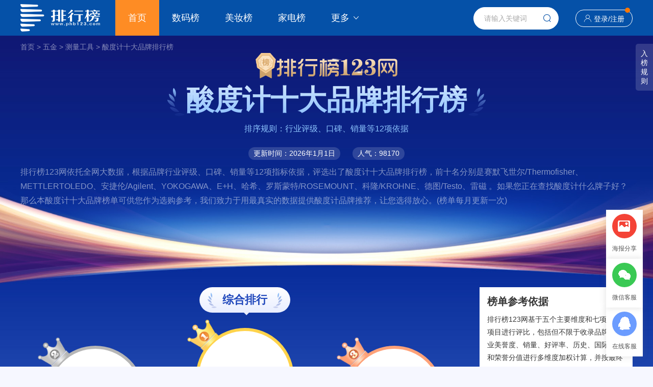

--- FILE ---
content_type: text/html
request_url: https://www.phb123.com/pinpai/mzphj.html
body_size: 13910
content:
<!DOCTYPE html>
<html>
<head>
<meta charset="utf-8">
<title>2026年酸度计十大品牌排行榜-排行榜123网</title>
<meta name="description" content="排行榜123网依托全网大数据，根据品牌行业评级、口碑、销量等12项指标依据，评选出了2026年酸度计十大品牌排行榜，前十名分别是赛默飞世尔/Thermofisher、METTLERTOLEDO、安捷伦/Agilent、YOKOGAWA、E+H、哈希、罗斯蒙特/ROSEMOUNT、科隆/KROHNE、德图/Testo、雷磁。">
<meta name="keywords" content="酸度计品牌排名,酸度计品牌排行榜,酸度计十大品牌,酸度计哪个牌子好,2024酸度计品牌排行榜 ">
<link rel="stylesheet" type="text/css" href="https://imgpinpai.phb123.com/skin/version1.0/css/style2024.css">
<script src="https://imgpinpai.phb123.com/skin/version1.0/js/jquery-1.12.4.min.js"></script> 
<script src="https://imgpinpai.phb123.com/skin/js/echarts.js"></script> 
<script src="https://imgpinpai.phb123.com/skin/version1.0/js/common.js"></script>
<script src="https://imgpinpai.phb123.com/skin/member1.0/layer/layer.js"></script> 
<script type="text/javascript" src="https://imgpinpai.phb123.com/skin/version1.0/js/html2canvas.js"></script>
</head>
<body class="phbpcbg">
<div class="top">
  <div class="wrap clearfix"> <a class="logo" href="https://www.phb123.com/"><img src="https://www.phb123.com/images/logo.png" align="排行榜123网" 　width="156" height="54"></a>
    <div class="nav">
      <ul>
        <li class="on"><a href="https://www.phb123.com/" target="_blank">首页</a></li>
        <li><a href="https://www.phb123.com/pinpai/mzshuma.html" target="_blank">数码榜</a></li>
        <li><a href="https://www.phb123.com/pinpai/mzmeizhuang.html" target="_blank">美妆榜</a></li>
        <li><a href="https://www.phb123.com/pinpai/mzjiadian.html" target="_blank">家电榜</a></li>
        <li class="nav-more"> <a href="javascript:void(0);">更多<i class="iconfont icon-xia"></i></a>
          <div class="nav-sel">
            <ul>
              <li><a href="https://www.phb123.com/pinpai/mzzhuangxiu.html" target="_blank">装修榜</a></li>
	<li><a href="https://www.phb123.com/pinpai/mzzhubao.html" target="_blank">珠宝榜</a></li>
	<li><a href="https://www.phb123.com/pinpai/mzhuwai.html" target="_blank">户外榜</a></li>
	<li><a href="https://www.phb123.com/pinpai/mzyundongfuzhuang.html" target="_blank">运动榜</a></li>
	<li><a href="https://www.phb123.com/pinpai/mznvzhuang.html" target="_blank">女装榜</a></li> 
	<li><a href="https://www.phb123.com/pinpai/mznanzhuang.html" target="_blank">男装榜</a></li>
	<li><a href="https://www.phb123.com/pinpai/mzwujin.html" target="_blank">五金榜</a></li>
	<li><a href="https://www.phb123.com/pinpai/mzyingyoushipin.html" target="_blank">婴幼食品</a></li>
	<li><a href="https://www.phb123.com/pinpai/mzyingyangbaojian.html" target="_blank">营养保健</a></li>
            </ul>
          </div>
        </li>
      </ul>
    </div>
    <div class="regis">
    	<i class="iconfont icon-shouye"></i><a href="https://www.phb123.com/pinpai/member/login.html" target="_blank">登录</a>/<a href="https://www.phb123.com/pinpai/member/register.html" target="_blank">注册</a><em></em>
    </div>
    <div class="search">
      <form id="form1" name="form1" method="post" action="https://www.phb123.com/pinpai/searchall/">
        <input class="search-text" type="text" name="keywords" id="bdcsMain" placeholder="请输入关键词" onfocus="javascript:this.value=''" autocomplete="off">
        <span class="search-btn iconfont icon-search" onclick="document.getElementById('form1').submit();"></span>
      </form>
    </div>
  </div>
</div>
<div class="wrap bread">
	<a href="https://www.phb123.com/pinpai/">首页</a> > 
	<a href="https://www.phb123.com/pinpai/mzwujin.html">五金</a> > 
		<a href="https://www.phb123.com/pinpai/mzcelianggongju.html">测量工具</a> > 
		<a href="https://www.phb123.com/pinpai/mzphj.html">酸度计十大品牌排行榜</a>
</div>
<div class="ruleBut">入<br>榜<br>规<br>则</div>
<div class="wrap">
  <div class="phbtop clearfix">	
    <div class="phbimg"><img src="https://imgpinpai.phb123.com/skin/version1.0/images/phbimg.png"></div>
    <h1 data-rank-id="2897" data-rank-type="1" data-rank-name="酸度计" data-ct="2026-01-19 22:22:12" class="rank-tit">酸度计十大品牌排行榜</h1>
    <p class="basis">排序规则：行业评级、口碑、销量等12项依据</p>
    <div class="updatetime"> <em>更新时间：2026年1月1日</em> <em>人气：98170</em> </div>
    <div class="rank-tens-list">
      <p class="brand-introduction">排行榜123网依托全网大数据，根据品牌行业评级、口碑、销量等12项指标依据，评选出了酸度计十大品牌排行榜，前十名分别是赛默飞世尔/Thermofisher、METTLERTOLEDO、安捷伦/Agilent、YOKOGAWA、E+H、哈希、罗斯蒙特/ROSEMOUNT、科隆/KROHNE、德图/Testo、雷磁 。如果您正在查找酸度计什么牌子好？那么本酸度计十大品牌榜单可供您作为选购参考，我们致力于用最真实的数据提供酸度计品牌推荐，让您选得放心。(榜单每月更新一次)</p>
    </div>
<!--
    <div class="btnlist clearfix">
		<a class="" href="https://www.phb123.com/pinpai/member/main.html?action=brand-identify-search">免费申请入驻</a> 
		<a class="wysb-box" href="javascript:;">我要申请入榜</a> 
		<a class="up-pic-btn">生成分享海报</a>
	</div>-->
  </div>
</div>
<div class="wrap mt20 clearfix">
  <div class="box880 fl">
    <div class="rank-lead">      
      <div class="rank-lead-tabs">
        <ul>
          <li class="on"><span>综合排行</span></li>
                  
        </ul>
      </div>
	 
      <div class="rank-lead-cont disb">
        <div class="rank-lead-top">
          <dl>
          	<dd class="top2">
				<a href="#brand_jj113206" class="num">
              <div class="icotop icotop2"></div>
              <img style="max-width: 98%;" src="https://imgpinpai.phb123.com/d/file/2023-09-07/9997e77bccf26d20fd683a43d7e5cf18.jpg" alt="METTLERTOLEDO"></a>
              <h5><a href="https://www.phb123.com/pinpai/pp113206.html" target="_blank">METTLERTOLEDO</a></h5>
              <p>品牌指数：9.2</p>
            </dd>
            <dd class="top1">
				<a href="#brand_jj183667" class="num">
              <div class="icotop icotop1"></div>
              <img style="max-width: 98%;" src="https://imgpinpai.phb123.com/d/file/2022-04-28/3541bee2508604eae87afa6f2a143a42.jpg" alt="赛默飞世尔/Thermofisher"></a>
              <h5><a href="https://www.phb123.com/pinpai/pp183667.html" target="_blank">赛默飞世尔/Thermofisher</a></h5>
              <p>品牌指数：9.4</p>
            </dd>
            <dd class="top3">
				<a href="#brand_jj48237" class="num">
              <div class="icotop icotop3"></div>
              <img style="max-width: 98%;" src="https://imgpinpai.phb123.com/d/file/2022-04-28/4700cee67a8267889f5e88ffb68b5517.jpg" alt="安捷伦/Agilent"></a>
              <h5><a href="https://www.phb123.com/pinpai/pp48237.html" target="_blank">安捷伦/Agilent</a></h5>
              <p>品牌指数：9.1</p>
            </dd>
          </dl>
        </div>        
        <div class="rank-lead-cont-lead">
          <ul>
          	                                                                                                                    <li>
                	<a href="#brand_jj184774">
                  		<div class="num">TOP 4</div>
                  		<div class="bt"><h5>YOKOGAWA</h5></div>
                  		<div class="att"><span>品牌指数：9</span></div>
    				</a>
                </li>
                                                            <li>
                	<a href="#brand_jj184777">
                  		<div class="num">TOP 5</div>
                  		<div class="bt"><h5>E+H</h5></div>
                  		<div class="att"><span>品牌指数：8.9</span></div>
    				</a>
                </li>
                                                            <li>
                	<a href="#brand_jj78437">
                  		<div class="num">TOP 6</div>
                  		<div class="bt"><h5>哈希</h5></div>
                  		<div class="att"><span>品牌指数：8.8</span></div>
    				</a>
                </li>
                                                            <li>
                	<a href="#brand_jj184775">
                  		<div class="num">TOP 7</div>
                  		<div class="bt"><h5>罗斯蒙特/ROSEMOUNT</h5></div>
                  		<div class="att"><span>品牌指数：8.8</span></div>
    				</a>
                </li>
                                                            <li>
                	<a href="#brand_jj179996">
                  		<div class="num">TOP 8</div>
                  		<div class="bt"><h5>科隆/KROHNE</h5></div>
                  		<div class="att"><span>品牌指数：8.6</span></div>
    				</a>
                </li>
                                                            <li>
                	<a href="#brand_jj19041">
                  		<div class="num">TOP 9</div>
                  		<div class="bt"><h5>德图/Testo</h5></div>
                  		<div class="att"><span>品牌指数：8.3</span></div>
    				</a>
                </li>
                                                            <li>
                	<a href="#brand_jj103811">
                  		<div class="num">TOP 10</div>
                  		<div class="bt"><h5>雷磁</h5></div>
                  		<div class="att"><span>品牌指数：7.7</span></div>
    				</a>
                </li>
                                      </ul>
        </div>
      </div>
            <!--下方榜单列表-->
      <!--综合榜-->
      <div class="rank-tens-list xw_tabs_box">
        <ul>
        	          <li id="brand_jj183667" data-more-goods="/pinpai/h5/moregoods/index.html?ranktype=1&rankid=2897&brandid=183667&classid=2897&rankname=%E9%85%B8%E5%BA%A6%E8%AE%A1&sort=1&referer=/pinpai/mzphj.html&classname=测量工具">
			<div class="number icons-numb1"><span>TOP 1</span></div>
            <div class="rank-item-c1 clearfix">
              <div class="thumbs"><a href="https://www.phb123.com/pinpai/pp183667.html" target="_blank"><img src="https://imgpinpai.phb123.com/d/file/2022-04-28/86eb594bb82818a3659e99b2bc0e2364.jpg" alt="赛默飞世尔/Thermofisher" width="154" height="96"></a></div>
              <div class="c1-infos">
                <div class="name"><a href="https://www.phb123.com/pinpai/pp183667.html" target="_blank">赛默飞世尔/Thermofisher</a></div>
				<div class="company"><span>赛默飞世尔科技(中国)有限公司</span>|<span>美国</span>|<span>2003年</span></div>
								<div class="labelBox">
					<a href="javascript:void(0);" class="namecn">世界名牌</a>                    <a href="javascript:void(0);" class="namecn">中高端品牌</a>				</div>
				              </div>
              <div class="brand-mark"> <span>9.4</span>
                <p>品牌指数</p>
              </div>
            </div>
            <p class="brand-introduction unfold">上榜理由：赛默飞世尔作为分析仪器供应商在全球是十分知名的，前身是美国热电公司，成立于1956年。主要产品包括分析仪器、实验室设备、试剂、耗材和软件等，提供实验室综合解决方案。赛默飞世尔在拥有遍布全国的维修服务网点和特别成立的中国技术培训团队，有超过2800名专业人员直接为客户提供服务。
<span class="expend-btn">【展开】</span></p>           
				
			<div class="rank-more-infos disb">
							  	  
              <div class="com-levels clearfix">
              	<span><i class="listed-company"></i>上市公司</span>                 
                                 
                <span><i class="forbes-500"></i>福布斯2000强企业</span>                                    
                              </div>
                            
              <div class="rank-others clearfix">
                                <a class="brand-view" href="https://www.phb123.com/pinpai/pp183667.html" target="_blank">品牌介绍<i>&gt;</i></a>
				</div>
            </div>
            <div class="click-bar">赛默飞世尔/Thermofisher品牌详细内容 点击展开<i></i></div>
          </li>
                    <li id="brand_jj113206" data-more-goods="/pinpai/h5/moregoods/index.html?ranktype=1&rankid=2897&brandid=113206&classid=2897&rankname=%E9%85%B8%E5%BA%A6%E8%AE%A1&sort=2&referer=/pinpai/mzphj.html&classname=测量工具">
			<div class="number icons-numb2"><span>TOP 2</span></div>
            <div class="rank-item-c1 clearfix">
              <div class="thumbs"><a href="https://www.phb123.com/pinpai/pp113206.html" target="_blank"><img src="https://imgpinpai.phb123.com/d/file/2023-09-07/9de26414d4a4fc1bd54648e89d4744d3.jpg" alt="METTLERTOLEDO" width="154" height="96"></a></div>
              <div class="c1-infos">
                <div class="name"><a href="https://www.phb123.com/pinpai/pp113206.html" target="_blank">METTLERTOLEDO</a></div>
				<div class="company"><span>梅特勒-托利多仪器(上海)有限公司</span>|<span>瑞士</span>|<span>1901年</span></div>
								<div class="labelBox">
					<a href="javascript:void(0);" class="namecn">世界名牌</a>                    <a href="javascript:void(0);" class="namecn">中高端品牌</a>				</div>
				              </div>
              <div class="brand-mark"> <span>9.2</span>
                <p>品牌指数</p>
              </div>
            </div>
            <p class="brand-introduction unfold">上榜理由：梅特勒－托利多仪器有限公司，知名电子称品牌，全球领先的精密仪器制造商之一，世界第一台替代法单盘天平制造企业，世界上第一台全电子精密天平推出者，大型跨国公司。<span class="expend-btn">【展开】</span></p>           
				
			<div class="rank-more-infos ">
							  	  
              <div class="com-levels clearfix">
              	<span><i class="listed-company"></i>上市公司</span>                 
                                 
                                                    
                              </div>
                            
              <div class="rank-others clearfix">
                                <a class="brand-view" href="https://www.phb123.com/pinpai/pp113206.html" target="_blank">品牌介绍<i>&gt;</i></a>
				</div>
            </div>
            <div class="click-bar">METTLERTOLEDO品牌详细内容 点击展开<i></i></div>
          </li>
                    <li id="brand_jj48237" data-more-goods="/pinpai/h5/moregoods/index.html?ranktype=1&rankid=2897&brandid=48237&classid=2897&rankname=%E9%85%B8%E5%BA%A6%E8%AE%A1&sort=3&referer=/pinpai/mzphj.html&classname=测量工具">
			<div class="number icons-numb3"><span>TOP 3</span></div>
            <div class="rank-item-c1 clearfix">
              <div class="thumbs"><a href="https://www.phb123.com/pinpai/pp48237.html" target="_blank"><img src="https://imgpinpai.phb123.com/d/file/image/bl-VjbG1evRk3.gif" alt="安捷伦/Agilent" width="154" height="96"></a></div>
              <div class="c1-infos">
                <div class="name"><a href="https://www.phb123.com/pinpai/pp48237.html" target="_blank">安捷伦/Agilent</a></div>
				<div class="company"><span>安捷伦科技(中国)有限公司</span>|<span>美国</span>|<span>1938年</span></div>
								<div class="labelBox">
					<a href="javascript:void(0);" class="namecn">世界名牌</a>                    <a href="javascript:void(0);" class="namecn">中高端品牌</a>				</div>
				              </div>
              <div class="brand-mark"> <span>9.1</span>
                <p>品牌指数</p>
              </div>
            </div>
            <p class="brand-introduction unfold">上榜理由：安捷伦科技有限公司，安捷伦科技（中国）有限公司，万用表知名品牌，1938年创立于美国，原惠普测试和测量部门，全球领先的测试测量公司，全球电子测量、生命科学与化学分析的知名企业。<span class="expend-btn">【展开】</span></p>           
				
			<div class="rank-more-infos ">
							  	  
              <div class="com-levels clearfix">
              	<span><i class="listed-company"></i>上市公司</span>                 
                                 
                                                    
                              </div>
                            
              <div class="rank-others clearfix">
                                <a class="brand-view" href="https://www.phb123.com/pinpai/pp48237.html" target="_blank">品牌介绍<i>&gt;</i></a>
				</div>
            </div>
            <div class="click-bar">安捷伦/Agilent品牌详细内容 点击展开<i></i></div>
          </li>
                    <li id="brand_jj184774" data-more-goods="/pinpai/h5/moregoods/index.html?ranktype=1&rankid=2897&brandid=184774&classid=2897&rankname=%E9%85%B8%E5%BA%A6%E8%AE%A1&sort=4&referer=/pinpai/mzphj.html&classname=测量工具">
			<div class="number "><span>TOP 4</span></div>
            <div class="rank-item-c1 clearfix">
              <div class="thumbs"><a href="https://www.phb123.com/pinpai/pp184774.html" target="_blank"><img src="https://imgpinpai.phb123.com/d/file/2022-05-11/fcae477922bc2a6e29d18ebf18249f69.gif" alt="YOKOGAWA" width="154" height="96"></a></div>
              <div class="c1-infos">
                <div class="name"><a href="https://www.phb123.com/pinpai/pp184774.html" target="_blank">YOKOGAWA</a></div>
				<div class="company"><span>横河电机(中国)有限公司</span>|<span>日本</span>|<span>1915年</span></div>
								<div class="labelBox">
					<a href="javascript:void(0);" class="namecn">世界名牌</a>                    <a href="javascript:void(0);" class="namecn">中高端品牌</a>				</div>
				              </div>
              <div class="brand-mark"> <span>9</span>
                <p>品牌指数</p>
              </div>
            </div>
            <p class="brand-introduction unfold">上榜理由：横河电机是工业自动化和测试测量解决方案的供应商，创建于1915年日本，经营领域涉及测量、控制、信息领域，其集散型控制系统在工业上有较大影响力，工业控制行业专业的跨国公司。<span class="expend-btn">【展开】</span></p>           
				
			<div class="rank-more-infos ">
							  	  
              <div class="com-levels clearfix">
              	<span><i class="listed-company"></i>上市公司</span>                 
                                 
                                                    
                              </div>
                            
              <div class="rank-others clearfix">
                                <a class="brand-view" href="https://www.phb123.com/pinpai/pp184774.html" target="_blank">品牌介绍<i>&gt;</i></a>
				</div>
            </div>
            <div class="click-bar">YOKOGAWA品牌详细内容 点击展开<i></i></div>
          </li>
                    <li id="brand_jj184777" data-more-goods="/pinpai/h5/moregoods/index.html?ranktype=1&rankid=2897&brandid=184777&classid=2897&rankname=%E9%85%B8%E5%BA%A6%E8%AE%A1&sort=5&referer=/pinpai/mzphj.html&classname=测量工具">
			<div class="number "><span>TOP 5</span></div>
            <div class="rank-item-c1 clearfix">
              <div class="thumbs"><a href="https://www.phb123.com/pinpai/pp184777.html" target="_blank"><img src="https://imgpinpai.phb123.com/d/file/2022-05-11/2453cf8ddd15e24d196c927892123dde.gif" alt="E+H" width="154" height="96"></a></div>
              <div class="c1-infos">
                <div class="name"><a href="https://www.phb123.com/pinpai/pp184777.html" target="_blank">E+H</a></div>
				<div class="company"><span>恩德斯豪斯(中国)自动化有限公司</span>|<span>德国</span>|<span>1953年</span></div>
								<div class="labelBox">
					<a href="javascript:void(0);" class="namecn">世界名牌</a>                    <a href="javascript:void(0);" class="namecn">中高端品牌</a>				</div>
				              </div>
              <div class="brand-mark"> <span>8.9</span>
                <p>品牌指数</p>
              </div>
            </div>
            <p class="brand-introduction unfold">上榜理由：Endress+Hauser是提供工业过程控制测量仪表、服务与解决方案的全球领导者，提供流量、物位、压力、分析、温度、数据采集与通讯、流程优化的过程自动化解决方案。产品涉及物位、流量、压力、温度、分析测量与数据采集等。<span class="expend-btn">【展开】</span></p>           
				
			<div class="rank-more-infos ">
							                
              <div class="rank-others clearfix">
                                <a class="brand-view" href="https://www.phb123.com/pinpai/pp184777.html" target="_blank">品牌介绍<i>&gt;</i></a>
				</div>
            </div>
            <div class="click-bar">E+H品牌详细内容 点击展开<i></i></div>
          </li>
                    <li id="brand_jj78437" data-more-goods="/pinpai/h5/moregoods/index.html?ranktype=1&rankid=2897&brandid=78437&classid=2897&rankname=%E9%85%B8%E5%BA%A6%E8%AE%A1&sort=6&referer=/pinpai/mzphj.html&classname=测量工具">
			<div class="number "><span>TOP 6</span></div>
            <div class="rank-item-c1 clearfix">
              <div class="thumbs"><a href="https://www.phb123.com/pinpai/pp78437.html" target="_blank"><img src="https://imgpinpai.phb123.com/d/file/2022-11-01/dab000b4ca5e23404a3485c7d9266e52.jpg" alt="哈希" width="154" height="96"></a></div>
              <div class="c1-infos">
                <div class="name"><a href="https://www.phb123.com/pinpai/pp78437.html" target="_blank">哈希</a></div>
				<div class="company"><span>Danaher集团</span>|<span>美国</span>|<span>1947年</span></div>
								<div class="labelBox">
					<a href="javascript:void(0);" class="namecn">世界名牌</a>                    <a href="javascript:void(0);" class="namecn">中高端品牌</a>				</div>
				              </div>
              <div class="brand-mark"> <span>8.8</span>
                <p>品牌指数</p>
              </div>
            </div>
            <p class="brand-introduction unfold">上榜理由：哈希（HACH）成立于1947年，是全球领先的水质分析解决方案提供商。1999年，Hach公司加入美国Danaher(丹纳赫)集团，现在是Danaher集团下属的一级子公司。哈希旗舰店以美国哈希（HACH)为目标，以精益求精的工匠精神去严格把控产品的质量。<span class="expend-btn">【展开】</span></p>           
				
			<div class="rank-more-infos ">
							  	  
              <div class="com-levels clearfix">
              	<span><i class="listed-company"></i>上市公司</span>                 
                                 
                                                    
                              </div>
                            
              <div class="rank-others clearfix">
                                <a class="brand-view" href="https://www.phb123.com/pinpai/pp78437.html" target="_blank">品牌介绍<i>&gt;</i></a>
				</div>
            </div>
            <div class="click-bar">哈希品牌详细内容 点击展开<i></i></div>
          </li>
                    <li id="brand_jj184775" data-more-goods="/pinpai/h5/moregoods/index.html?ranktype=1&rankid=2897&brandid=184775&classid=2897&rankname=%E9%85%B8%E5%BA%A6%E8%AE%A1&sort=7&referer=/pinpai/mzphj.html&classname=测量工具">
			<div class="number "><span>TOP 7</span></div>
            <div class="rank-item-c1 clearfix">
              <div class="thumbs"><a href="https://www.phb123.com/pinpai/pp184775.html" target="_blank"><img src="https://imgpinpai.phb123.com/d/file/2022-05-11/37f4c92c31b1ef6eb8c2caa313adc630.gif" alt="罗斯蒙特/ROSEMOUNT" width="154" height="96"></a></div>
              <div class="c1-infos">
                <div class="name"><a href="https://www.phb123.com/pinpai/pp184775.html" target="_blank">罗斯蒙特/ROSEMOUNT</a></div>
				<div class="company"><span>艾默生电气(中国)投资有限公司</span>|<span>美国</span>|<span>1890年</span></div>
								<div class="labelBox">
					<a href="javascript:void(0);" class="namecn">世界名牌</a>                    <a href="javascript:void(0);" class="namecn">中高端品牌</a>				</div>
				              </div>
              <div class="brand-mark"> <span>8.8</span>
                <p>品牌指数</p>
              </div>
            </div>
            <p class="brand-introduction unfold">上榜理由：罗斯蒙特是世界知名的仪表公司，产品包括压力、温度、流量、液位和安全测量仪表。在整个过程控制行业中，罗斯蒙特过程仪表拥有更广泛的应用。产品包括压力、温度、流量、液位和安全测量仪表，压力变送器产品是其代表产品之一。<span class="expend-btn">【展开】</span></p>           
				
			<div class="rank-more-infos ">
							                
              <div class="rank-others clearfix">
                                <a class="brand-view" href="https://www.phb123.com/pinpai/pp184775.html" target="_blank">品牌介绍<i>&gt;</i></a>
				</div>
            </div>
            <div class="click-bar">罗斯蒙特/ROSEMOUNT品牌详细内容 点击展开<i></i></div>
          </li>
                    <li id="brand_jj179996" data-more-goods="/pinpai/h5/moregoods/index.html?ranktype=1&rankid=2897&brandid=179996&classid=2897&rankname=%E9%85%B8%E5%BA%A6%E8%AE%A1&sort=8&referer=/pinpai/mzphj.html&classname=测量工具">
			<div class="number "><span>TOP 8</span></div>
            <div class="rank-item-c1 clearfix">
              <div class="thumbs"><a href="https://www.phb123.com/pinpai/pp179996.html" target="_blank"><img src="https://imgpinpai.phb123.com/d/file/2023-08-23/f2982b26f8db7f28a8d72ed474aa9b38.jpg" alt="科隆/KROHNE" width="154" height="96"></a></div>
              <div class="c1-infos">
                <div class="name"><a href="https://www.phb123.com/pinpai/pp179996.html" target="_blank">科隆/KROHNE</a></div>
				<div class="company"><span>科隆测量仪器(上海)有限公司</span>|<span>德国</span>|<span>1921年</span></div>
								<div class="labelBox">
					<a href="javascript:void(0);" class="namecn">世界名牌</a>                    <a href="javascript:void(0);" class="namecn">中高端品牌</a>				</div>
				              </div>
              <div class="brand-mark"> <span>8.6</span>
                <p>品牌指数</p>
              </div>
            </div>
            <p class="brand-introduction unfold">上榜理由：科隆，世界十大流量仪表之一，是工业过程领域的制造商和解决方案供应商，提供产品配套和服务的一站式采购，并涉及各种行业，例如石油和天然气、水和污水、化工和石化、食品和饮料、电力、矿业以及船舶行业等。
<span class="expend-btn">【展开】</span></p>           
				
			<div class="rank-more-infos ">
							                
              <div class="rank-others clearfix">
                                <a class="brand-view" href="https://www.phb123.com/pinpai/pp179996.html" target="_blank">品牌介绍<i>&gt;</i></a>
				</div>
            </div>
            <div class="click-bar">科隆/KROHNE品牌详细内容 点击展开<i></i></div>
          </li>
                    <li id="brand_jj19041" data-more-goods="/pinpai/h5/moregoods/index.html?ranktype=1&rankid=2897&brandid=19041&classid=2897&rankname=%E9%85%B8%E5%BA%A6%E8%AE%A1&sort=9&referer=/pinpai/mzphj.html&classname=测量工具">
			<div class="number "><span>TOP 9</span></div>
            <div class="rank-item-c1 clearfix">
              <div class="thumbs"><a href="https://www.phb123.com/pinpai/pp19041.html" target="_blank"><img src="https://imgpinpai.phb123.com/d/file/image/bl-zuY4b54VF9.gif" alt="德图/Testo" width="154" height="96"></a></div>
              <div class="c1-infos">
                <div class="name"><a href="https://www.phb123.com/pinpai/pp19041.html" target="_blank">德图/Testo</a></div>
				<div class="company"><span>德图仪器国际贸易(上海)有限公司</span>|<span>德国</span>|<span>1957年</span></div>
								<div class="labelBox">
					<a href="javascript:void(0);" class="namecn">世界名牌</a>                    <a href="javascript:void(0);" class="namecn">中高端品牌</a>				</div>
				              </div>
              <div class="brand-mark"> <span>8.3</span>
                <p>品牌指数</p>
              </div>
            </div>
            <p class="brand-introduction unfold">上榜理由：德图仪器国际贸易（上海）有限公司，远红外测温仪知名品牌，温湿度计知名品牌，始创于1957年德国，全球便携式测量仪器行业的知名企业之一，全球食品级温度计的领先者，便携式烟气分析仪的主要品牌之一。<span class="expend-btn">【展开】</span></p>           
				
			<div class="rank-more-infos ">
							                
              <div class="rank-others clearfix">
                                <a class="brand-view" href="https://www.phb123.com/pinpai/pp19041.html" target="_blank">品牌介绍<i>&gt;</i></a>
				</div>
            </div>
            <div class="click-bar">德图/Testo品牌详细内容 点击展开<i></i></div>
          </li>
                    <li id="brand_jj103811" data-more-goods="/pinpai/h5/moregoods/index.html?ranktype=1&rankid=2897&brandid=103811&classid=2897&rankname=%E9%85%B8%E5%BA%A6%E8%AE%A1&sort=10&referer=/pinpai/mzphj.html&classname=测量工具">
			<div class="number "><span>TOP 10</span></div>
            <div class="rank-item-c1 clearfix">
              <div class="thumbs"><a href="https://www.phb123.com/pinpai/pp103811.html" target="_blank"><img src="https://imgpinpai.phb123.com/d/file/seiya/uploads/20250605/68adee5d4054b219352becdcc2d1cbdf.png" alt="雷磁" width="154" height="96"></a></div>
              <div class="c1-infos">
                <div class="name"><a href="https://www.phb123.com/pinpai/pp103811.html" target="_blank">雷磁</a></div>
				<div class="company"><span>上海仪电科学仪器股份有限公司</span>|<span>上海</span>|<span>1940年</span></div>
								<div class="labelBox">
					                    <a href="javascript:void(0);" class="namecn">中高端品牌</a>				</div>
				              </div>
              <div class="brand-mark"> <span>7.7</span>
                <p>品牌指数</p>
              </div>
            </div>
            <p class="brand-introduction unfold">上榜理由：创建于1940年，是中国pH计和玻璃 电极的诞生地，也是国内分析仪器的重要发源地。长期以来专注于电化学分析仪器和水质分析仪 器事业，历经八十年努力，逐步发展成为国内最 大的科学仪器企业之一，电化学分析仪器的领 军企业,集科学仪器研发、生产、销售、应用、集成、服务为一体。<span class="expend-btn">【展开】</span></p>           
				
			<div class="rank-more-infos ">
							                
              <div class="rank-others clearfix">
                                <a class="brand-view" href="https://www.phb123.com/pinpai/pp103811.html" target="_blank">品牌介绍<i>&gt;</i></a>
				</div>
            </div>
            <div class="click-bar">雷磁品牌详细内容 点击展开<i></i></div>
          </li>
                  </ul>
      </div>
          </div>
    <div class="mt20 vote-btn-Box clearfix">
		<a class="vote-ten-btn" href="https://www.phb123.com/pinpai/wujindq/phj/" target="_blank"><i>&gt;</i>酸度计品牌大全</a>
		<a class="join-vote-btn" href="https://www.phb123.com/pinpai/wujintp/phj/" target="_blank"><i>&gt;</i>酸度计品牌在线投票</a>
	 </div>
    <!-- 相关榜单 -->
	  
<div class="mt20 rankbgwhite">
  <h3 class="title-a">
    <a href="javascript:void(0);">酸度计相关榜单</a>
  </h3>
  <div class="product-img">
    <ul class="clearfix">
    	        <li>
        <div class="link">
            <a href="https://www.phb123.com/pinpai/mzspc.html" target="_blank" title="水平尺十大品牌排行榜" class="img">
            	<img src="https://imgpinpai.phb123.com/d/file/rank/shuipingchi.jpg">
            </a>
            <a href="https://www.phb123.com/pinpai/mzspc.html" target="_blank" title="水平尺十大品牌排行榜" class="tit">水平尺</a>
        </div>
        </li>
              <li>
        <div class="link">
            <a href="https://www.phb123.com/pinpai/mzjcb.html" target="_blank" title="卷尺十大品牌排行榜" class="img">
            	<img src="https://imgpinpai.phb123.com/d/file/2020-01-03/cefc787dec205b8836f8656d068de9b9.png">
            </a>
            <a href="https://www.phb123.com/pinpai/mzjcb.html" target="_blank" title="卷尺十大品牌排行榜" class="tit">卷尺</a>
        </div>
        </li>
              <li>
        <div class="link">
            <a href="https://www.phb123.com/pinpai/mzkc.html" target="_blank" title="卡尺十大品牌排行榜" class="img">
            	<img src="https://imgpinpai.phb123.com/d/file/rank/kachi.jpg">
            </a>
            <a href="https://www.phb123.com/pinpai/mzkc.html" target="_blank" title="卡尺十大品牌排行榜" class="tit">卡尺</a>
        </div>
        </li>
              <li>
        <div class="link">
            <a href="https://www.phb123.com/pinpai/mzcjy.html" target="_blank" title="测距仪十大品牌排行榜" class="img">
            	<img src="https://imgpinpai.phb123.com/d/file/rank/cejuyi.jpg">
            </a>
            <a href="https://www.phb123.com/pinpai/mzcjy.html" target="_blank" title="测距仪十大品牌排行榜" class="tit">测距仪</a>
        </div>
        </li>
              <li>
        <div class="link">
            <a href="https://www.phb123.com/pinpai/mzspy.html" target="_blank" title="水平仪十大品牌排行榜" class="img">
            	<img src="https://imgpinpai.phb123.com/d/file/2022-05-13/cae2ac9d518c6f3372fc2d9ccb91ccc1.png">
            </a>
            <a href="https://www.phb123.com/pinpai/mzspy.html" target="_blank" title="水平仪十大品牌排行榜" class="tit">水平仪</a>
        </div>
        </li>
              <li>
        <div class="link">
            <a href="https://www.phb123.com/pinpai/mzphj.html" target="_blank" title="酸度计十大品牌排行榜" class="img">
            	<img src="https://imgpinpai.phb123.com/d/file/2020-01-03/e03a9d7d0fff3c66666767d58605c9bb.png">
            </a>
            <a href="https://www.phb123.com/pinpai/mzphj.html" target="_blank" title="酸度计十大品牌排行榜" class="tit">酸度计</a>
        </div>
        </li>
              <li>
        <div class="link">
            <a href="https://www.phb123.com/pinpai/mzhuitanyi.html" target="_blank" title="回弹仪十大品牌排行榜" class="img">
            	<img src="https://imgpinpai.phb123.com/d/file/2022-04-28/e736cf1a6aa6b1d2e51f4acbb809110e.png">
            </a>
            <a href="https://www.phb123.com/pinpai/mzhuitanyi.html" target="_blank" title="回弹仪十大品牌排行榜" class="tit">回弹仪</a>
        </div>
        </li>
              <li>
        <div class="link">
            <a href="https://www.phb123.com/pinpai/mzhouduyi.html" target="_blank" title="厚度仪十大品牌排行榜" class="img">
            	<img src="https://imgpinpai.phb123.com/d/file/2022-04-28/708d83a204a3cc4b050f90670549d66b.png">
            </a>
            <a href="https://www.phb123.com/pinpai/mzhouduyi.html" target="_blank" title="厚度仪十大品牌排行榜" class="tit">厚度仪</a>
        </div>
        </li>
              <li>
        <div class="link">
            <a href="https://www.phb123.com/pinpai/mzjianceyiqi.html" target="_blank" title="检测仪器十大品牌排行榜" class="img">
            	<img src="https://imgpinpai.phb123.com/d/file/2022-04-28/af2239fd3a62b079c4ef795c585d2dbc.png">
            </a>
            <a href="https://www.phb123.com/pinpai/mzjianceyiqi.html" target="_blank" title="检测仪器十大品牌排行榜" class="tit">检测仪器</a>
        </div>
        </li>
              <li>
        <div class="link">
            <a href="https://www.phb123.com/pinpai/mzchengleigongju.html" target="_blank" title="秤类工具十大品牌排行榜" class="img">
            	<img src="https://imgpinpai.phb123.com/d/file/2023-03-31/cb078ec48e239dc2ed134e64806b8b49.png">
            </a>
            <a href="https://www.phb123.com/pinpai/mzchengleigongju.html" target="_blank" title="秤类工具十大品牌排行榜" class="tit">秤类工具</a>
        </div>
        </li>
              <li>
        <div class="link">
            <a href="https://www.phb123.com/pinpai/mzhuitugongju.html" target="_blank" title="绘图工具十大品牌排行榜" class="img">
            	<img src="https://imgpinpai.phb123.com/d/file/2023-08-09/3419b4f376cdecff03ece4e75c67cf7f.png">
            </a>
            <a href="https://www.phb123.com/pinpai/mzhuitugongju.html" target="_blank" title="绘图工具十大品牌排行榜" class="tit">绘图工具</a>
        </div>
        </li>
          </ul>
  </div>
</div>
<div class="mt20 rankbgwhite">
  <h3 class="title-a">
    <a href="javascript:void(0);">其他酸度计品牌榜</a>
  </h3>
  <div class="product-img">
    <ul class="clearfix">
    	        <li>
            <div class="link">
                <a href="https://www.phb123.com/pinpai/mzsjba.html" target="_blank" title="锁具十大品牌排行榜" class="img">
                <img src="https://imgpinpai.phb123.com/d/file/rank/suoju.jpg">
                </a>
                <a href="https://www.phb123.com/pinpai/mzsjba.html" target="_blank" title="锁具十大品牌排行榜" class="tit">锁具</a>
            </div>
        </li>
              <li>
            <div class="link">
                <a href="https://www.phb123.com/pinpai/mzqdgj.html" target="_blank" title="气动工具十大品牌排行榜" class="img">
                <img src="https://imgpinpai.phb123.com/d/file/2023-09-19/2d5d21d4c334db53852bd6d9e1473454.jpg">
                </a>
                <a href="https://www.phb123.com/pinpai/mzqdgj.html" target="_blank" title="气动工具十大品牌排行榜" class="tit">气动工具</a>
            </div>
        </li>
              <li>
            <div class="link">
                <a href="https://www.phb123.com/pinpai/mzmujupp.html" target="_blank" title="模具十大品牌排行榜" class="img">
                <img src="https://imgpinpai.phb123.com/d/file/2023-04-24/1ddca84c6239ff24fea2772970b119dc.jpg">
                </a>
                <a href="https://www.phb123.com/pinpai/mzmujupp.html" target="_blank" title="模具十大品牌排行榜" class="tit">模具</a>
            </div>
        </li>
              <li>
            <div class="link">
                <a href="https://www.phb123.com/pinpai/mzyinshuabaozhuang.html" target="_blank" title="印刷包装十大品牌排行榜" class="img">
                <img src="https://imgpinpai.phb123.com/d/file/2021-08-31/8c362186e32e89538cb48d9074ec36ed.jpg">
                </a>
                <a href="https://www.phb123.com/pinpai/mzyinshuabaozhuang.html" target="_blank" title="印刷包装十大品牌排行榜" class="tit">印刷包装</a>
            </div>
        </li>
              <li>
            <div class="link">
                <a href="https://www.phb123.com/pinpai/mzshoudonggongju.html" target="_blank" title="手动工具十大品牌排行榜" class="img">
                <img src="https://imgpinpai.phb123.com/d/file/2023-04-24/ddd454ea5be8b09a764028a756b813e3.jpg">
                </a>
                <a href="https://www.phb123.com/pinpai/mzshoudonggongju.html" target="_blank" title="手动工具十大品牌排行榜" class="tit">手动工具</a>
            </div>
        </li>
              <li>
            <div class="link">
                <a href="https://www.phb123.com/pinpai/mzjidianwujin.html" target="_blank" title="机电五金十大品牌排行榜" class="img">
                <img src="https://imgpinpai.phb123.com/d/file/2021-09-27/2cd2d059c620713d574b278b4e8d9991.jpg">
                </a>
                <a href="https://www.phb123.com/pinpai/mzjidianwujin.html" target="_blank" title="机电五金十大品牌排行榜" class="tit">机电五金</a>
            </div>
        </li>
              <li>
            <div class="link">
                <a href="https://www.phb123.com/pinpai/mzyiqiyibiao.html" target="_blank" title="仪器仪表十大品牌排行榜" class="img">
                <img src="https://imgpinpai.phb123.com/d/file/2021-09-27/c5499148267953771aaf6db5af3e6814.jpg">
                </a>
                <a href="https://www.phb123.com/pinpai/mzyiqiyibiao.html" target="_blank" title="仪器仪表十大品牌排行榜" class="tit">仪器仪表</a>
            </div>
        </li>
              <li>
            <div class="link">
                <a href="https://www.phb123.com/pinpai/mzdiandonggongju.html" target="_blank" title="电动工具十大品牌排行榜" class="img">
                <img src="https://imgpinpai.phb123.com/d/file/2021-09-27/b582cdac62959c037f3e03e8d70ed137.jpg">
                </a>
                <a href="https://www.phb123.com/pinpai/mzdiandonggongju.html" target="_blank" title="电动工具十大品牌排行榜" class="tit">电动工具</a>
            </div>
        </li>
              <li>
            <div class="link">
                <a href="https://www.phb123.com/pinpai/mzwujinpeijian.html" target="_blank" title="五金配件十大品牌排行榜" class="img">
                <img src="https://imgpinpai.phb123.com/d/file/2021-09-27/197d856bd9e535f2f26adb01081ff4bf.jpg">
                </a>
                <a href="https://www.phb123.com/pinpai/mzwujinpeijian.html" target="_blank" title="五金配件十大品牌排行榜" class="tit">五金配件</a>
            </div>
        </li>
              <li>
            <div class="link">
                <a href="https://www.phb123.com/pinpai/mzcelianggongju.html" target="_blank" title="测量工具十大品牌排行榜" class="img">
                <img src="https://imgpinpai.phb123.com/d/file/2021-09-27/6ef4f81870904dee915dd86660e28695.jpg">
                </a>
                <a href="https://www.phb123.com/pinpai/mzcelianggongju.html" target="_blank" title="测量工具十大品牌排行榜" class="tit">测量工具</a>
            </div>
        </li>
              <li>
            <div class="link">
                <a href="https://www.phb123.com/pinpai/mzmenyongwujin.html" target="_blank" title="门用五金十大品牌排行榜" class="img">
                <img src="https://imgpinpai.phb123.com/d/file/2021-09-27/51c216fdea0ba8e7c76310905b042d70.jpg">
                </a>
                <a href="https://www.phb123.com/pinpai/mzmenyongwujin.html" target="_blank" title="门用五金十大品牌排行榜" class="tit">门用五金</a>
            </div>
        </li>
              <li>
            <div class="link">
                <a href="https://www.phb123.com/pinpai/mzbanyunjixie.html" target="_blank" title="搬运机械十大品牌排行榜" class="img">
                <img src="https://imgpinpai.phb123.com/d/file/2021-09-27/60c64c2519b6521629b95d56013bb974.jpg">
                </a>
                <a href="https://www.phb123.com/pinpai/mzbanyunjixie.html" target="_blank" title="搬运机械十大品牌排行榜" class="tit">搬运机械</a>
            </div>
        </li>
              <li>
            <div class="link">
                <a href="https://www.phb123.com/pinpai/mzjichuang.html" target="_blank" title="机床十大品牌排行榜" class="img">
                <img src="https://imgpinpai.phb123.com/d/file/2021-09-27/fd827f7154269eac75753484ab22229f.jpg">
                </a>
                <a href="https://www.phb123.com/pinpai/mzjichuang.html" target="_blank" title="机床十大品牌排行榜" class="tit">机床</a>
            </div>
        </li>
              <li>
            <div class="link">
                <a href="https://www.phb123.com/pinpai/mzjjwj.html" target="_blank" title="洁具五金十大品牌排行榜" class="img">
                <img src="https://imgpinpai.phb123.com/d/file/2021-11-24/de9970bbb362d258306c37a0c394ea08.jpg">
                </a>
                <a href="https://www.phb123.com/pinpai/mzjjwj.html" target="_blank" title="洁具五金十大品牌排行榜" class="tit">洁具五金</a>
            </div>
        </li>
              <li>
            <div class="link">
                <a href="https://www.phb123.com/pinpai/mzgjwx.html" target="_blank" title="工具维修十大品牌排行榜" class="img">
                <img src="https://imgpinpai.phb123.com/d/file/2023-04-24/569ef4b220a19f9c71879c767b00df57.jpg">
                </a>
                <a href="https://www.phb123.com/pinpai/mzgjwx.html" target="_blank" title="工具维修十大品牌排行榜" class="tit">工具维修</a>
            </div>
        </li>
              <li>
            <div class="link">
                <a href="https://www.phb123.com/pinpai/mzxiaofang.html" target="_blank" title="消防器材十大品牌排行榜" class="img">
                <img src="https://imgpinpai.phb123.com/d/file/2022-05-09/7ea34c3a2494ed0a04383b333f23bae5.jpg">
                </a>
                <a href="https://www.phb123.com/pinpai/mzxiaofang.html" target="_blank" title="消防器材十大品牌排行榜" class="tit">消防器材</a>
            </div>
        </li>
              <li>
            <div class="link">
                <a href="https://www.phb123.com/pinpai/mzhuagongyongpin.html" target="_blank" title="化工用品十大品牌排行榜" class="img">
                <img src="https://imgpinpai.phb123.com/d/file/2022-05-09/adeee6879d0ea33f0f46a0f606ed146e.jpg">
                </a>
                <a href="https://www.phb123.com/pinpai/mzhuagongyongpin.html" target="_blank" title="化工用品十大品牌排行榜" class="tit">化工用品</a>
            </div>
        </li>
              <li>
            <div class="link">
                <a href="https://www.phb123.com/pinpai/mzdiankongzhiqijian.html" target="_blank" title="电控制器件十大品牌排行榜" class="img">
                <img src="https://imgpinpai.phb123.com/d/file/2023-03-31/a335cef01a39f6d781d0951aad0ce214.jpg">
                </a>
                <a href="https://www.phb123.com/pinpai/mzdiankongzhiqijian.html" target="_blank" title="电控制器件十大品牌排行榜" class="tit">电控制器件</a>
            </div>
        </li>
              <li>
            <div class="link">
                <a href="https://www.phb123.com/pinpai/mzgerenfanghu.html" target="_blank" title="个人防护十大品牌排行榜" class="img">
                <img src="https://imgpinpai.phb123.com/d/file/2023-03-31/b6ed52bfe2d1c81bbfe8523455810414.png">
                </a>
                <a href="https://www.phb123.com/pinpai/mzgerenfanghu.html" target="_blank" title="个人防护十大品牌排行榜" class="tit">个人防护</a>
            </div>
        </li>
              <li>
            <div class="link">
                <a href="https://www.phb123.com/pinpai/mzjixieshebei.html" target="_blank" title="机械设备十大品牌排行榜" class="img">
                <img src="https://imgpinpai.phb123.com/d/file/2023-03-31/8342c339260e187c345684980a472e23.jpg">
                </a>
                <a href="https://www.phb123.com/pinpai/mzjixieshebei.html" target="_blank" title="机械设备十大品牌排行榜" class="tit">机械设备</a>
            </div>
        </li>
              <li>
            <div class="link">
                <a href="https://www.phb123.com/pinpai/mzdiaokegongju.html" target="_blank" title="雕刻工具十大品牌排行榜" class="img">
                <img src="https://imgpinpai.phb123.com/d/file/2023-04-01/ff44348deb77b2df54babcadb2611bc7.png">
                </a>
                <a href="https://www.phb123.com/pinpai/mzdiaokegongju.html" target="_blank" title="雕刻工具十大品牌排行榜" class="tit">雕刻工具</a>
            </div>
        </li>
              <li>
            <div class="link">
                <a href="https://www.phb123.com/pinpai/mzjinshucailiao.html" target="_blank" title="金属材料十大品牌排行榜" class="img">
                <img src="https://imgpinpai.phb123.com/d/file/2023-04-01/496f81c65253805b329d61a3ca4a14bb.jpg">
                </a>
                <a href="https://www.phb123.com/pinpai/mzjinshucailiao.html" target="_blank" title="金属材料十大品牌排行榜" class="tit">金属材料</a>
            </div>
        </li>
              <li>
            <div class="link">
                <a href="https://www.phb123.com/pinpai/mzshiyanshiyongpin.html" target="_blank" title="实验室用品十大品牌排行榜" class="img">
                <img src="https://imgpinpai.phb123.com/d/file/2023-04-01/018e02c3c10f21ad74da337ce3092970.jpg">
                </a>
                <a href="https://www.phb123.com/pinpai/mzshiyanshiyongpin.html" target="_blank" title="实验室用品十大品牌排行榜" class="tit">实验室用品</a>
            </div>
        </li>
              <li>
            <div class="link">
                <a href="https://www.phb123.com/pinpai/mzxiangjiaozhipin.html" target="_blank" title="橡胶制品十大品牌排行榜" class="img">
                <img src="https://imgpinpai.phb123.com/d/file/2023-04-01/0c12c07b21eece02107713769b6b6bb3.jpg">
                </a>
                <a href="https://www.phb123.com/pinpai/mzxiangjiaozhipin.html" target="_blank" title="橡胶制品十大品牌排行榜" class="tit">橡胶制品</a>
            </div>
        </li>
              <li>
            <div class="link">
                <a href="https://www.phb123.com/pinpai/mzjiagongjixie.html" target="_blank" title="加工机械十大品牌排行榜" class="img">
                <img src="https://imgpinpai.phb123.com/d/file/2023-04-03/2857c81407b2a65dda08c5da05649e13.jpg">
                </a>
                <a href="https://www.phb123.com/pinpai/mzjiagongjixie.html" target="_blank" title="加工机械十大品牌排行榜" class="tit">加工机械</a>
            </div>
        </li>
              <li>
            <div class="link">
                <a href="https://www.phb123.com/pinpai/mzsuliaozhipin.html" target="_blank" title="塑料制品十大品牌排行榜" class="img">
                <img src="https://imgpinpai.phb123.com/d/file/2023-04-03/a67d4b9da8cc3a97b221746dc6e7b46d.jpg">
                </a>
                <a href="https://www.phb123.com/pinpai/mzsuliaozhipin.html" target="_blank" title="塑料制品十大品牌排行榜" class="tit">塑料制品</a>
            </div>
        </li>
          </ul>
  </div>
</div>
<!--百科-->
  </div>
  <div class="box300 fr">
	 <div class="bgwhite referto">
        <div class="pd15">
		  <div class="title-white">榜单参考依据</div>
	 		<div class="txt">
			<p>排行榜123网基于五个主要维度和七项加权项目进行评比，包括但不限于收录品牌的行业美誉度、销量、好评率、历史、国际地位和荣誉分值进行多维度加权计算，并按最终分值排序。</p>
		  </div>
		</div>
	  </div>
	<div class="bd-ssp mt20"> 
      <script>view05()</script> 
    </div>
	  
    
	 
    <div class="fix-dyn bgwhite mt20">
      <div class="title-c">榜单反馈</div>
      <div class="rank-backfeed">
        <div class="desc">您是否对酸度计十大品牌排行榜存在异议？</div>
        <div class="column">
          <textarea id="rankFeedbackMsg" class="base-area" placeholder="在这里提出您对该榜单异议的具体描述信息"></textarea>
        </div>
        <div class="column clearfix"> <span><em>*</em>姓 名</span>
          <input id="rankFeedBackUsername" class="base-input" type="text" placeholder="请填写您的姓名" autocomplete="off">
        </div>
        <div class="column clearfix"> <span><em>*</em>联系方式</span>
          <input id="rankFeedBackPhone" class="base-input" type="text" placeholder="请填写您的电话号码" autocomplete="off">
        </div>
        <div class="column"><a class="submit-btn" href="javascript:;">立即提交</a></div>
        <div class="ms-tip">排行榜123网品牌榜是通过大数据筛选，无人工干预，部分榜单因品牌同名原因会有误差或错误，感谢您的提醒，反馈内容经核实后，我们立即更改。</div>
      </div>
    </div>
    
  </div>
</div>
<div class="footer mt20 bgwhite">
    <div class="wrap">
        <div class="clearfix footer-chara">
            <div class="footer-ms">
                <p>品牌排行榜是排行榜123网旗下，通过品牌数据呈现出的优秀品牌榜单，以品牌价值、品牌销量、品牌口碑、品牌投票等几十项数据计算得出，无需企业申请，通过编辑手工录入优秀品牌，企业无需缴纳费用。</p>
                <p>排行榜123网建立品牌榜单数据库是为了方便消费者找到优秀品牌，不是指定、认定，也不是竞价排名，我们从不表彰任何品牌，只用数据说话。</p>
                <p>本页面内容不代表排行榜123网支持榜单观点或支持购买，仅供大家用作参考使用。</p>
            </div>
            <div class="footer-codes">
                <div><img src="https://www.phb123.com/images/wx_code.jpg"></div>
                <div></div>
            </div>
        </div>
    </div>
    <div class="footer-cor">
        <div class="wrap">
            <p><a href="https://www.phb123.com/about/contact.html" target="_blank">联系我们</a>  |    <a href="https://www.phb123.com/about/suggest.html" target="_blank">反馈留言</a>  |    举报邮箱：63224@qq.com  我们将会在48小时内给与处理。&nbsp;&nbsp; &nbsp; &nbsp;| &nbsp; &nbsp;<a href="https://www.phb123.com/zhaoshang/" target="_blank">品牌招商</a></p>
            <p>CopyRight 2005-2019 排行榜123网（www.phb123.com）版权所有，未经授权，禁止复制转载。 <a href="http://beian.miit.gov.cn" target="_blank">鄂ICP备18017610号-6</a>  增值电信业务经营许可证：鄂B2-20210409</p>
        </div>
    </div>
</div>


<div class="mask"></div>
<div class="pop-rank clearfix">
    <h3 class="tit">免费上榜</h3>
    <div class="close"><img src="https://imgpinpai.phb123.com/skin/version1.0/images/close.png"></div>
    <div class="content clearfix">
        <div class="fl join-rank-form">
            <h3>资料填写</h3>
            <div class="clearfix">
                <p><span>*</span>品牌名:</p>
                <input id="brand" type="text" name="brand" placeholder="请输入完整的品牌名称">
            </div>
            <div class="clearfix">
                <p><span>*</span>姓名:</p>
                <input id="username" type="text" name="username" placeholder="请输入您的姓名">
            </div>
            <div class="clearfix">
                <p><span>*</span>手机号码:</p>
                <input id="mobile" type="text" name="mobile" placeholder="请输入您的手机号码">
            </div>
           <div class="clearfix">
                <p><span>*</span>留 言:</p>
                <textarea id="message" name="message" placeholder="在这里简要概括您的需求，方便我们为您提供服务！"></textarea>
            </div>
            <p class="submit-btn"><input type="button" value="提交" class="rubang-submit"></p>
        </div>
        <div class="fr join-rank-ms">
            <h3>上榜优势</h3>
            <h4>1、最佳展现</h4>
            <p>数十万用户每天进入品牌排行榜，寻找优质品牌商家进行合作或者优秀品牌消费参考。</p>
            <h4>2、品牌曝光</h4>
            <p>上榜后，通过验证企业资质和优势，能够在网站优质位置展示，并且参与各项榜单，获得超级曝光。</p>
            <h4>3、精准用户</h4>
            <p>每个榜单有着独特的关键词，能够从中获得精准流量，从而让参榜品牌获得精准用户。</p>
        </div>
    </div>
    <div class="fdb-tips-box"><div class="fdb-tips-cont">品牌名称为空</div></div>
</div>

<script type="text/javascript" src="https://imgpinpai.phb123.com/skin/js/jquery.lazyload.min.js" ></script>
<input id="ajaxUrl" type="hidden" value="https://api.phb123.com/e/extend/api/index.php">
<script type="text/javascript" src="https://imgpinpai.phb123.com/skin/js/tongji.js" ></script>
<script type="text/javascript">
     $(function() {
        $("img.lazy").lazyload({threshold: 400,effect: "fadeIn"});
        $("body").trigger('scroll');
        $(".lazy-trigger").on("click",function(){$("body").trigger('scroll');});
    });
    //我要入榜
    function tipsAlert(val){
        var tipsEle=$(".fdb-tips-box");
        tipsEleWd=tipsEle.outerWidth();
        tipsEleHt=tipsEle.outerHeight();
        tipsEle.css({
            marginTop:-tipsEleHt/2 +"px",
            marginLeft:-tipsEleWd/2 +"px"
        });
        $(".fdb-tips-box").stop(true,false).fadeIn().find(".fdb-tips-cont").text(val).end().delay(2000).fadeOut();
    }


    $(".submit-btn").on("click",function(){
        var brand= $("#brand").val().trim();
        var username = $("#username").val().trim();
        var mobile= $("#mobile").val().trim();
       var message= $("#message").val().trim();

        if(brand.length==0 || !/^[\u4e00-\u9fa5_A-Za-z0-9]+$/.test(brand)){
            tipsAlert("请输入正确的品牌名称");
            return false;
        }else if(username.length==0 || !/^[\u4e00-\u9fa5_A-Za-z0-9]+$/.test(username)){
            tipsAlert("请输入您的真实姓名");
            return false;

        }else if(mobile.length==0 || !/(^(\d{3,4}-)?\d{7,8})$|(1[0-9]{10})/.test(mobile)){
            tipsAlert("请输入您的联系电话");
            return false;
        }else if(message.length==0 || message.length > 400){
            tipsAlert("请简要概括你的留言说明，内容控制在200字内！");
            return false;
        }
        //发送AJAX请求
        var url = $('#ajaxUrl').val();
        url += '?m=other&c=swytp';
        var token=localStorage.getItem("pp_token");
        var weburl=location.href;
        layer.load();

        $.ajax({
            url: url,
            dataType: "json",
            headers:{
                Authorization:"phb123 "+token,
                'Content-Type':'multipart/form-data'
            },
            data: {
                'brand':brand,
                'username':username,
                'mobile':mobile,
                'message':message,
                'weburl':weburl
            },
            type: "get",
            success: function(res,textStatus) {
              layer.closeAll('loading');
 
              if(res.code=="200"){
       var tempHtml='<div style="border:0;padding:30px 0;margin:0;overflow: hidden;">'+
                '<div style="float:left;font-weight:bold;margin:0;padding:0;border:0;width:280px;">'+
                    '<div style="text-align: center;padding:20px 0 20px 0;"><div><img src="https://imgpinpai.phb123.com/skin/version1.0/images/suc.jpg" style="height:40px"></div>'+
                    '<div style="color:#f90;font-size:26px;">恭喜您，提交成功</div>'+
                 '</div>'+
                    '<div style="font-size:24px;padding:0;border:0;margin-top:30px; text-align: right;">扫描二维码</div>'+
                    '<div style="border:0;margin:0;padding:0;font-weight: normal;text-align: right;">'+
                        '<p style="color:#666;text-align: right;margin-top:5px;font-size:18px;">欢迎添加十大品牌客服</p>'+
                        '<p style="text-align: right;font-size:16px;margin-top:5px;">微信号：<span style="font-weight: bold;color:#f90;">phb123pinpai</span></p>'+
                    '</div>'+
                '</div>'+
                '<div style="float:right;width:300px;border:0;padding:0;margin:0;width:">'+
                    '<img src="https://imgpinpai.phb123.com/skin/version1.0/images/fk_code1.jpg" width="300">'+
                '</div'+            
                '</div>';
                $(".pop-rank .content").html(tempHtml);

                 

    }else{
     
     tipsAlert(res.msg);

   }

            }
        });

    });



 $(".wysb-box").on("click",function(){
        var popTit="免费上榜";
        if(!!$(this).attr("data-name")){ popTit=$(this).attr("data-name");}
        $(".pop-rank .tit").text(popTit);
        $(".pop-rank .join-rank-ms h3").text(popTit);
      
        $(".mask,.pop-rank").show();
    });



    $(".pop-rank .close").on("click",function(){
        $(".mask,.pop-rank").hide();
    });

    //品牌投票
    ppUtils.tabClicks($(".hot-click-control li"),$(".hot-click-cont .hot-click-box"));
</script>
<div class="ruleBox">
	<div class="ruleCon">
	<div class="box">
		<h5>综合榜</h5>
		<p>1）评选介绍：综合榜基于五个主要维度和七项加权项目进行评比。</p>
		<p>2）算法简述：综合评分根据品牌行业等级、销量、好评率、品牌历史、国际地位和加权项目进行多维度加权计算，并按最终分值排序。</p>
		<p>3）综合评分公式：综合评分=行业认可度分值+销量分值+好评分值+品牌历分值+国际地位分值+荣誉分值综合评分</p>
		<p>4）更新周期：每月更新</p>
	</div>
	<div class="box">
		<h5>声誉分值</h5>
		<p>1）算法简述：通过自研AI模型，动态获取品牌在不同分类行业中的表现和影响力。对应S级、A级、B级、C级、D级，每个等级有对应的综合评分。</p>
  		<p>2）示例：</p>
  		<p>耳机：考虑音质、技术创新、舒适度、耐用性、电池寿命</p>
  		<p>口红：考虑色彩丰富度、持久度、滋润度、市场知名度、包装设计</p>
  		<p>4）更新周期：每月更新</p> 		
	</div>
	<div class="box">
		<h5>销量榜</h5>
		<p>1）算法简述：通过各大电商平台（如京东、天猫）获取品牌销量，并进行加总。</p>
		<p>2）权重比例：20%</p>
		<p>3）评分范围：销量区间分为10个档次，对应10-100分。</p>
		<p>4）更新周期：每月更新</p>
	</div>
	<div class="box">
		<h5>好评榜</h5>
		<p>1）算法简述：根据统计周期内的用户评价，基于均值计算好评率，并按分值排序。</p>
		<p>2）权重比例：20%</p>
		<p>3）评分范围：好评率区分为8个档次，对应30-100分。</p>
		<p>4）更新周期：每月更新</p>
	</div>
	<div class="box">
		<h5>品牌历史分值</h5>
		<p>1）算法简述：品牌历史得分根据品牌成立时间划分为10个档次，对应10-100分，权重占比5%。</p>
		<p>2）权重比例：5%</p>
		<p>3）示例：Jabra，历史150年+，对应分值100分。</p>
		<p>4）更新周期：每月更新</p>
	</div>
	<div class="box">
		<h5>地位分值</h5>
		<p>1）算法简述：根据人工收集的品牌信息（如各大知名机构、新闻报道），判定品牌知名度。</p>
		<p>2）示例：华为，百度资料显示为全球领先技术公司，民营500强、财富500强、胡润500强、福布斯跨国50强企业。</p>
		<p>3）更新周期：每月更新</p>
	</div>
	<div class="box">
		<h5>荣誉分值</h5>
		<p>1）算法简述：加权项目包括多个方面，每个方面有特定的评分标准和档次，最高分值为5分，来源于某品牌再多个领域的加分项，如品牌档次、品牌荣誉，技术创新等等。</p>
		<p>2） 最高分：5分</p>
	</div>
	<div class="box">
		<h5>具体规则</h5>
		<p> 排行榜123网通过多维度的参考分值，确保品牌在多个关键领域的表现得以全面评估，最终得出品牌的综合排序。未来将持续引入更多评估指标，并合理调整权重，以进一步完善排行榜，确保其公正性和准确性。</p>
	</div>
	</div>
	<div class="but"><div class="closeBtn">我知道了</div> <div class="btn-backfeed btn-jc">榜单反馈</div></div>
</div>
<script src="https://imgpinpai.phb123.com/h5/rankgoods/61faeccb065d125d3bd4bfb226accd30.js?r=1768832532"></script>
<script>
var barTop=$('.rank-lead-tabs').offset().top;
$(".rank-lead-tabs ul li").on("click",function(){
    $('html,body').stop(false,false).animate({scrollTop:barTop}, 400);
    tabIndex=$(this).index();
    $(".xw_tabs_box").hide().eq(tabIndex).show();
    
   var scollLeft=0;
   if(tabIndex<3){
      $(".rank-lead-tabs ul").animate({scrollLeft:0},{duration:300});
	}
    else if(tabIndex>=3){
        for(var i=0;i<tabIndex;i++){
            scollLeft+=$(this).outerWidth();
        }
        $(".rank-lead-tabs ul").animate({scrollLeft:scollLeft},{duration:300});
    }
});
$(".rank-lead-cont-lead ul li a").on("click",function(){
    var domId=$(this).attr("href");
    domId = domId.replace(/#/g, "");
	    var scTop=$(".xw_tabs_box").find(">ul").find('li[id='+domId +']').offset().top;   
        if($(".rank-lead-tabs").hasClass("fixed")){
        scTop=scTop-($(".rank-lead-tabs").outerHeight());
    }else{
        scTop=scTop-2*($(".rank-lead-tabs").outerHeight());
    }
    $('body,html').animate({scrollTop:scTop},200);
});
$(".ruleBut").on("click",function(){
	layer.open({
	  anim:0,
	  type:1,
	  area: ['800px', 'auto'],
	  skin: 'rule-layer',
	  title: false,
	  closeBtn: 0,
	  shadeClose:true,
	  scrollbar: false,
	  content:$('.ruleBox'),
	  shade: [0.6, '#000']
	});
});
$(".closeBtn,.btn-backfeed").on("click",function(){
	layer.close(layer.index);
});
ppUtils.rankPage(1); 
</script> 
<script type="application/ld+json">
    {
        "@context": "https://ziyuan.baidu.com/contexts/cambrian.jsonld",
        "@id": "https://www.phb123.com/pinpai/mzphj.html",
        "title": "2026年酸度计十大品牌排行榜-排行榜123网",
        "description": "排行榜123网依托全网大数据，根据品牌行业评级、口碑、销量等12项指标依据，评选出了2026年酸度计十大品牌排行榜，前十名分别是赛默飞世尔/Thermofisher、METTLERTOLEDO、安捷伦/Agilent、YOKOGAWA、E+H、哈希、罗斯蒙特/ROSEMOUNT、科隆/KROHNE、德图/Testo、雷磁。",
        "pubDate":"2019-04-19T11:08:29",
        "upDate":"2026-01-01T00:00:00"		
    }
</script>
</body>
</html>

--- FILE ---
content_type: text/css
request_url: https://imgpinpai.phb123.com/skin/version1.0/css/style2024.css
body_size: 34510
content:
html,body,h1,h2,h3,h4,h5,h6,div,ul,ol,li,dl,dt,dd,iframe,textarea,input,button,p,span,a,em,i,s,img,s,b,strong,form,label,table,tbody,tfoot,thead,tr,th,td,hr,video{margin:0;padding:0}
body{font:14px/1.8 "\5FAE\8F6F\96C5\9ED1",Tahoma,Arial,sans-serif;color:#333;min-width:1200px;background:#f5f5f5}
h1,h2,h3,h4,h5,h6,button,input,select,textarea{font-size:100%;font-weight:normal}
table{border-collapse:collapse;border-spacing:0}
em,i,s,b{font-style:normal}
ol,ul{list-style:none}
img{border:none}
video{outline:none}
a,textarea,select,input{resize:none;outline:none;font-family:"\5FAE\8F6F\96C5\9ED1",Tahoma,Arial,sans-serif}
a{color:#444;text-decoration:none;-webkit-transition:all .2s ease-out 0s;-moz-transition:all .2s ease-out 0s;transition:all .2s ease-out 0s}
a:hover{text-decoration:none;color:#0364d8}
a:hover img{opacity:0.9;filter:alpha(opacity=90)}
::-webkit-input-placeholder{color:#aaa}
:-moz-placeholder{color:#aaa}
::-moz-placeholder{color:#aaa}
:-ms-input-placeholder{color:#aaa}
.clearfix:after{content:"\200B";display:block;height:0;clear:both}
.clearfix{*zoom:1}
@font-face{font-family:"iconfont";src:url('https://at.alicdn.com/t/c/font_3924603_j3y84p7c01d.woff2?t=1679648322721') format('woff2'),url('https://at.alicdn.com/t/c/font_3924603_j3y84p7c01d.woff?t=1679648322721') format('woff'),url('https://at.alicdn.com/t/c/font_3924603_j3y84p7c01d.ttf?t=1679648322721') format('truetype')}
.iconfont{font-family:"iconfont" !important;font-size:16px;font-style:normal;-webkit-font-smoothing:antialiased;-moz-osx-font-smoothing:grayscale}
@font-face{font-family:fetteengd;src:url('https://imgpinpai.phb123.com/skin/version1.0/font/fetteengd.ttf')}
.icon-xingxing:before{content:"\e870"}
.icon-zaixianzixun:before{content:"\e6a4"}
.icon-wenda2:before{content:"\e673"}
.icon-kucun:before{content:"\e627"}
.icon-dajiaduzaikan:before{content:"\e61c"}
.icon-resoubang:before{content:"\e62e"}
.icon-lvyou:before{content:"\e60c"}
.icon-dianpuzhuangxiu:before{content:"\e6bd"}
.icon-quanwei:before{content:"\e66e"}
.icon-more:before{content:"\e741"}
.icon-xiangzuo:before{content:"\e609"}
.icon-xiangyou:before{content:"\e60b"}
.icon-paixingbang:before{content:"\e6c5"}
.icon-pinpai1:before{content:"\e60a"}
.icon-shouye:before{content:"\e607"}
.icon-search:before{content:"\e633"}
.icon-xia:before{content:"\e61b"}
.icon-gengduo:before{content:"\e63e"}
.icon-redian:before{content:"\e605"}
.icon-iconfonthunshasheying2:before{content:"\e606"}
.icon-toupiao:before{content:"\e6da"}
.icon-pinpai:before{content:"\e6cd"}
.icon-heilongjiang:before{content:"\e604"}
.icon-anhuiditu:before{content:"\e62f"}
.icon-changsha:before{content:"\e66d"}
.icon-fuzhou:before{content:"\e67a"}
.icon-guilin:before{content:"\e686"}
.icon-zhengzhou:before{content:"\e690"}
.icon-nanjing:before{content:"\e608"}
.icon-hangzhou:before{content:"\e65c"}
.icon-xian:before{content:"\e6b9"}
.icon-chengdu:before{content:"\e6be"}
.icon-dali:before{content:"\e6cb"}
.icon-beijing:before{content:"\e636"}
.icon-guangzhou:before{content:"\e86a"}
.icon-shenzhen:before{content:"\e86d"}
.icon-shanghai:before{content:"\e602"}
.icon-tianjin:before{content:"\e641"}
.icon-wuhan:before{content:"\e66b"}
.icon-zhongqingshi:before{content:"\e731"}
.icon-31paixingbang:before{content:"\e601"}
.icon-hotfill:before{content:"\e757"}
.icon-fenlei:before{content:"\e600"}
.icon-shouji:before{content:"\e603"}
.wrap{width:1200px;margin:0 auto}
.bggray{background:#f5f5f5}
.bgwhite{background:#fff}
.box300{width:300px}
.box360{width:360px}
.box430{width:430px}
.box570{width:570px}
.box760{width:760px}
.box880{width:880px}
.box370{width:370px}
.box340{width:340px}
.fl{float:left}
.fr{float:right}
.prl{position:relative}
.icons{background:url(https://imgpinpai.phb123.com/skin/version1.0/images/icons.png);background-repeat:no-repeat}
.mt10{margin-top:10px}
.mt20{margin-top:20px}
.mt30{margin-top:30px}
.pd15{padding:15px}
.red{color:#e00b0b}
.yellow{color:#ff9800}
.dn{display:none}
.db{display:block}
.bb{font-weight:bold}
.width2{width:50%;-webkit-box-sizing:border-box;-moz-box-sizing:border-box;-ms-box-sizing:border-box;-o-box-sizing:border-box;box-sizing:border-box}
.width3{width:33.3%;-webkit-box-sizing:border-box;-moz-box-sizing:border-box;-ms-box-sizing:border-box;-o-box-sizing:border-box;box-sizing:border-box}
.width4{width:25%;-webkit-box-sizing:border-box;-moz-box-sizing:border-box;-ms-box-sizing:border-box;-o-box-sizing:border-box;box-sizing:border-box}
.width5{width:20%;-webkit-box-sizing:border-box;-moz-box-sizing:border-box;-ms-box-sizing:border-box;-o-box-sizing:border-box;box-sizing:border-box}
.width6{width:16.6%;-webkit-box-sizing:border-box;-moz-box-sizing:border-box;-ms-box-sizing:border-box;-o-box-sizing:border-box;box-sizing:border-box}
.top{position:relative;height:40px;border-bottom:1px solid #e6e6e6;background:#fff;color:#888;z-index:1}
.top-meau{position:relative;float:left;height:40px}
.top-meau ul li{float:left;height:40px;line-height:40px}
.top-meau ul li a{display:inline-block;height:40px;padding:0 10px;line-height:40px;color:#888}
.top-meau ul li a:hover{color:#666}
.top-meau ul li.more{position:relative}
.top-meau ul li.more a{padding:0 18px 0 10px}
.top-meau ul li.more a i{position:relative;left:8px;top:-2px;display:inline-block;width:7px;height:4px;background-position:0 -48px;-webkit-transition:-webkit-transform ease .2s;transition:transform ease .2s}
.top-meau ul li.more:hover a{color:#666}
.top-meau ul li.more.on >a{background-color:#e9e9e9;color:#666}
.top-meau ul li.more:hover a i{-webkit-transform:rotate(180deg);transform:rotate(180deg)}
.top-meau ul li.more ul{display:none;position:absolute;top:40px;right:0;padding:5px;width:168px;background:#e9e9e9;z-index:9}
.top-meau ul li.more ul li{text-align:center}
.top-meau ul li.more ul li a:hover{background:#fff}
.top-nav{float:right;height:40px}
.top-nav ul li{float:left;height:40px;line-height:40px}
.top-nav ul li a{display:inline-block;height:40px;padding:0 14px;line-height:40px;color:#999}
.top-nav ul li.mobile a{background:url(../images/icons.png) no-repeat 10px 14px;padding-left:26px}
.header{padding:20px 0;height:80px;background:#fff}
.logo{float:left;width:210px;height:74px;margin:3px 0}
.logo img{width:100%;height:100%}
.search-box{float:right}
.search{position:relative;width:530px;height:34px;border:2px solid #264391;margin-top:6px}
.search-text{float:left;width:440px;height:24px;line-height:24px;padding:5px 10px;border:0 none}
.search-btn{float:left;width:70px;height:34px;background:#264391;font-size:16px;border:0 none;color:#fff;cursor:pointer}
.hot-search{height:24px;line-hegiht:24px;margin-top:6px}
.hot-search p,.hot-search a{float:left;font-size:14px;color:#666}
.hot-search a{color:#999;margin-right:14px}
.regis{position:relative;float:right;display:inline-block;height:32px;margin:19px 0 19px 19px;padding:0 15px;line-height:32px;color:#fff;border:1px solid #fff;border-radius:16px}
.regis a{color:#fff}
.regis i{margin-right:4px}
.regis em{position:absolute;top:-5px;right:4px;width:10px;height:10px;-webkit-border-radius:100%;-moz-border-radius:100%;border-radius:100%;background:#f70}
.login-btns{float:right;display:inline-block;height:40px;margin-top:10px;margin-left:100px;overflow:hidden}
.login-btns a{display:inline-block;float:left;width:100px;height:40px;margin:0 6px;line-height:40px;text-align:center;-webkit-border-radius:8px;-moz-border-radius:8px;border-radius:8px;box-sizing:border-box}
.login-btns a.login{background:#3863c9;color:#fff}
.login-btns a.register{border:1px solid #3863c9;color:#3863c9}
.header-code{float:right;width:184px;height:72px;padding-left:40px}
.header-code img{float:left;width:72px;height:72px;margin-right:10px}
.header-code div{padding-top:10px}
.nav-bar{height:44px;background:#264391}
.catebar{float:left;width:180px;height:44px;line-height:44px;font-size:16px;background:#3863c9;color:#fff;text-align:center}
.nav-bar-list{float:right;width:1000px}
.nav-bar-list li{float:left;height:44px;line-height:44px;font-size:18px}
.nav-bar-list li a{display:inline-block;padding:0 30px;color:#fff}
.nav-bar-list li a:hover{background:#1d377c;color:#fff}
.nav-bar-list li.on a{color:#264391}
.cate-list{position:absolute;left:0;top:44px;width:180px;height:500px;overflow-y:auto;background:#fff;z-index:10}
.cate-list li{height:49px;line-height:49px;cursor:pointer;-webkit-transition:all .5s;-moz-transition:all .5s;transition:all .5s;padding:0 10px;border-bottom:1px #f5f5f5 solid;overflow:hidden;text-overflow:ellipsis;white-space:nowrap}
.cate-list li:hover,.cate-list li.on{background:#eee}
.banner{position:relative;width:100%;height:500px;overflow:hidden}
.banner-list{width:100%;height:500px}
.cate-list-items{position:absolute;top:44px;left:228px;background:#fff;width:1020px;height:500px;padding:6px 0 20px 0;overflow-y:auto;z-index:-1;-webkit-box-shadow:0 6px 12px rgba(23,23,23,0.1);-moz-box-shadow:0 6px 12px rgba(23,23,23,0.1);box-shadow:0 6px 12px rgba(23,23,23,0.1);opacity:0;filter:alpha(opacity=0);-webkit-transition:all .5s;-moz-transition:all .5s;transition:all .5s;box-sizing:border-box}
.cate-list-items-box{float:left;width:50%;box-sizing:border-box;padding:0 15px}
.cate-list-items-box-tits{display:block;line-height:34px;font-weight:bold;color:#264391}
.cate-list-items-box-tits:hover{color:#264391}
.cate-list-items-cla ul li{float:left;margin:2px 4px 2px 0}
.cate-list-items-cla ul li a{display:block;font-size:12px;color:#666;padding-right:8px}
.cate-list-items-cla ul li a:hover{color:#e00b0b}
.nav{height:50px;background:#264391;font-size:18px;overflow:hidden}
.nav ul li{float:left;height:50px;font-size:18px}
.nav ul li a{display:block;height:50px;padding:0 38px;line-height:48px;color:#fff}
.nav ul li a:hover{background-color:#1b3374}
.nav ul li a.on{background-color:#142964}
.phbpcbg .top{height:70px;background:#0551a8;border-bottom:0;z-index:2}
.phbpcbg .logo{float:left;display:inline-block;width:156px;height:54px;margin:8px 30px 8px 0}
.phbpcbg .nav{float:left;background:none;height:100%;overflow:inherit}
.phbpcbg .nav ul li{float:left;height:70px}
.phbpcbg .nav ul li a{position:relative;display:block;height:70px;padding:0 25px;line-height:70px;color:#fff;font-size:18px}
.phbpcbg .nav ul li a:hover{background:#0b4486}
.phbpcbg .nav ul li.on a{background:#fe8c24}
.phbpcbg .nav ul li a i.new{position:absolute;top:6px;right:-12px;display:inline-block;width:36px;height:16px;line-height:17px;text-align:center;font-size:12px;font-weight:lighter;-webkit-border-radius:4px 8px 8px 1px;border-radius:4px 8px 8px 1px;background:-webkit-linear-gradient(bottom,#ff8619 0%,#fea650 100%);background:linear-gradient(to bottom,#ff8619 0%,#fea650 100%)}
.phbpcbg .nav ul li.nav-more{position:relative}
.phbpcbg .nav ul li.nav-more i.icon-xia{display:inline-block;margin:0 5px;-webkit-transition:all .5s;transition:all .5s}
.phbpcbg .nav ul li.nav-more:hover i.icon-xia{-webkit-transform:rotate(180deg);-ms-transform:rotate(180deg);transform:rotate(180deg)}
.phbpcbg .nav-sel{display:none;position:absolute;top:58px;left:0;z-index:3;width:108px;padding-top:7px}
.phbpcbg .nav-sel:after{content:"";position:absolute;top:1px;left:44px;width:0;height:0;border-style:dashed;border-color:transparent;border-width:0 7px 7px 7px;border-bottom-color:#f7fcfe}
.phbpcbg .nav-sel ul{padding:10px;border:1px solid #f7fcfe;border-radius:3px;background-color:#fff;box-shadow:0 0 5px #ddd}
.phbpcbg .nav-sel ul li{float:none;height:30px;line-height:30px}
.phbpcbg .nav-sel ul li a{display:block;height:32px;color:#666;line-height:32px;padding:0 10px;font-size:16px;text-align:center;border-radius:2px}
.phbpcbg .nav-sel ul li a:hover{color:#fff;background-color:#0551a8}
.phbpcbg .nav ul li.on .nav-sel ul li a{background:none}
.phbpcbg .nav ul li.on .nav-sel ul li a:hover{background-color:#0551a8}
.phbpcbg .search{position:relative;float:right;margin:14px;width:auto;height:auto;border:none}
.phbpcbg .search-text{width:100px;height:42px;line-height:42px;padding:0 45px 0 20px;background-color:#fff;font-size:14px;border:1px solid #fff;border-radius:44px}
.phbpcbg .search-btn{position:absolute;top:1px;right:1px;width:42px;height:42px;background:#FFF;color:#0551a8;line-height:42px;text-align:center;-webkit-border-radius:100%;cursor:pointer}
.phbpcbg .search-btn:hover{background:#0551a8;color:#fff}
.home-frist{margin:10px auto 0 auto;width:1010px;padding-left:190px}
.banner{position:relative;display:inline-block;width:760px;height:270px;overflow:hidden}
.banner-list{width:100%}
.banner-list ul li{position:absolute;width:760px;height:270px;display:none}
.banner-list ul li:first-child{display:block}
.banner-list ul li a{display:block;width:760px;height:270px}
.banner-control{position:absolute;left:0;bottom:16px;width:100%;text-align:center;z-index:9}
.banner-control ul li{display:inline-block}
.banner-control ul li{display:inline;width:0;height:0;font-size:0;color:#000;padding:6px;margin-left:8px;background:#fff;cursor:pointer;overflow:hidden;-webkit-border-radius:100%;-moz-border-radius:100%;border-radius:100%;filter:alpha(opacity=60);-moz-opacity:.6;-khtml-opacity:.6;opacity:.6}
.banner-control ul li.on{filter:alpha(opacity=100);-moz-opacity:1;-khtml-opacity:1;opacity:1;background:#53a2ef}
.concentrate{width:760px;height:202px;margin-top:10px;background:#fff}
.concentrate .tit{height:32px;line-height:32px;padding:5px 18px;color:#999}
.concentrate  .tit span{color:#264391}
.concentrate ul li{float:left;display:inline-block;width:168px;margin:0 0 0 18px}
.concentrate ul li .pic{display:block;width:168px;height:112px}
.concentrate ul li .bt{height:28px;margin-top:5px;line-height:28px;text-align:center;overflow:hidden;text-overflow:ellipsis;white-space:nowrap}
.bn-rt{float:right;width:270px;height:547px;padding:15px 15px 0 15px;background:#fff}
.four-btns{padding:10px 0;border-bottom:1px solid #ededed}
.four-btns a{display:block;float:left;width:130px;height:36px;line-height:36px;box-sizing:border-box;-webkit-border-radius:20px;-moz-border-radius:20px;border-radius:20px;cursor:pointer;margin-bottom:10px}
.four-btns a i{float:left;display:block}
.wysb{border:1px solid #ffe0ab;background:#ffefd3;color:#f9aa20;margin-right:10px}
.wysb i{width:20px;height:18px;background-position:-150px 0;margin:9px 4px 0 20px}
.wysb:hover{color:#f9aa20}
.wytp{border:1px solid #f8a8a3;background:#ffefee;color:#ff867b}
.wytp i{width:22px;height:18px;background-position:-235px 0;margin:9px 3px 0 20px}
.wytp:hover{color:#ff867b}
.brand-entry{padding:5px 15px}
.brand-entry-tit{position:relative;text-align:center;height:36px;line-height:36px}
.brand-entry-tit span{padding:0 10px;color:#264391}
.brand-entry-tit:before,.brand-entry-tit:after{content:"";display:inline-block;width:30px;height:2px;background:#264391}
.entry-scroll{height:358px;overflow:hidden}
.entry-scroll ul li{height:26px;line-height:26px;overflow:hidden;text-overflow:ellipsis;white-space:nowrap}
.entry-scroll ul li a p{float:left;width:82px;font-size:14px;color:#7e7c7b;overflow:hidden;text-overflow:ellipsis;white-space:nowrap}
.entry-scroll ul li a span{float:right;width:108px;height:26px;font-size:12px;overflow:hidden;text-overflow:ellipsis;white-space:nowrap;color:#444}
.entry-scroll ul li a{font-size:12px}
.web-data ul li{line-height:30px;color:#7e7c7b}
.web-data ul li span{color:#E00B0B}
.titles{height:44px;line-height:44px;padding:6px 0;overflow:hidden}
.titles .more{float:right;color:#999;font-size:14px;font-weight:normal}
.titles .bt{position:relative;font-size:26px;color:#337ab7;font-weight:600;line-height:44px}
.titles .bt i{float:left;display:block;width:40px;height:44px;margin-top:3px}
.titles .bt i.hot{background:url(https://imgpinpai.phb123.com/skin/version1.0/images/hot.png) no-repeat 0 6px}
.titles .bt i.effect{background:url(https://imgpinpai.phb123.com/skin/version1.0/images/i_3.png) no-repeat 0 6px}
.titles .bt i.news{background:url(https://imgpinpai.phb123.com/skin/version1.0/images/i_5.png) no-repeat 0 6px}
.titles .point{float:left;width:10px;height:10px;margin:20px 10px;-webkit-border-radius:50%;-moz-border-radius:50%;border-radius:50%;background:#337ab7}
.titles .ms{float:left;display:block;height:44px;margin-top:3px}
.titles.yellow .bt{color:#dba020}
.titles.yellow .point{background:#dba020}
.title-a{height:40px;line-height:40px;font-size:20px;font-weight:600;color:#333;border-bottom:1px #e5e5e5 solid;padding-bottom:6px}
.title-a span{position:relative;float:left;height:40px;line-height:40px;padding-bottom:6px;border-bottom:1px  solid #264391}
.title-a span strong{color:#264391}
.title-a span.hot::after{content:'';position:absolute;top:-5px;right:-20px;display:block;width:17px;height:12px;background:url(https://imgpinpai.phb123.com/skin/version1.0/images/hot_1.png) no-repeat}
.title-a .more{float:right;color:#999;font-size:14px;font-weight:normal;margin-top:6px}
.hot-cata{width:236px;height:522px;padding:20px 14px;overflow:hidden}
.hot-cata ul{width:246px}
.hot-cata ul li{float:left;display:inline-block;width:72px;height:110px;margin:10px 10px 0 0;text-align:center}
.hot-cata ul li a img{width:72px;height:72px}
.hot-cata ul li a div{height:24px;line-height:24px;overflow:hidden;text-overflow:ellipsis;white-space:nowrap}
.hot-click{display:inline-block;width:587px;height:522px;padding:20px 14px;margin-left:10px}
.hot-click-control{float:right}
.hot-click-control li{float:left;display:inline-block;height:32px;line-height:32px;padding-bottom:2px;font-size:14px;margin:10px 20px 0 20px;cursor:pointer}
.hot-click-control li.on{border-bottom:4px solid #264391}
.hot-click-cont{margin-top:10px}
.hot-click-cont .hot-click-box{display:none}
.hot-click-cont .hot-click-box.disb{display:block}
.hot-click-box-head{height:36px;background:#f8f8f8}
.hot-click-box-head ul li{float:left;height:36px;line-height:36px;text-align:center}
.hot-click-box-head ul li.col-1{width:55px}
.hot-click-box-head ul li.col-2{width:350px}
.hot-click-box-head ul li.col-3{width:80px}
.hot-click-box-head ul li.col-4{width:92px}
.hot-click-box-items ul li{float:left;height:42px}
.hot-click-box-items ul li.col-1{width:55px;text-align:center}
.hot-click-box-items ul li.col-2{width:350px}
.hot-click-box-items ul li.col-3{width:80px;text-align:center;height:42px;line-height:42px;color:#f1a31b}
.hot-click-box-items ul li.col-4{width:92px;text-align:center;height:42px;line-height:42px;font-size:12px;color:#E00B0B}
.hot-click-box-items ul li.col-1 span{display:inline-block;width:20px;height:20px;margin:11px auto;-webkit-border-radius:4px;-moz-border-radius:4px;border-radius:4px;color:#fff;text-align:center;line-height:20px;background:#ccc}
.hot-click-box .hot-click-box-items:nth-of-type(1)  ul li.col-1 span{background:#E00B0B}
.hot-click-box .hot-click-box-items:nth-of-type(2)  ul li.col-1 span{background:#ff7640}
.hot-click-box .hot-click-box-items:nth-of-type(3)  ul li.col-1 span{background:#fdc45c}
.hot-click-box-items ul li.col-2 .img{float:left;width:64px;height:35px;margin:4px 20px;text-align:center;border:1px solid #eee;-webkit-border-radius:4px;-moz-border-radius:4px;border-radius:4px;overflow:hidden}
.hot-click-box-items ul li.col-2 .img img{width:auto;max-width:64px;height:35px}
.hot-click-box-items ul li.col-2 .chara{float:left;width:238px;height:45px;line-height:45px;color:#f1a31b}
.hot-click-box .hot-click-box-items:nth-of-type(1)  ul li.col-2 .chara{color:#E00B0B}
.hot-click-box .hot-click-box-items:nth-of-type(2)  ul li.col-2 .chara{color:#ff7640}
.hot-click-box .hot-click-box-items:nth-of-type(3)  ul li.col-2 .chara{color:#fdc45c}
.hot-click-box .hot-click-box-items:nth-of-type(1)  ul li.col-3{color:#E00B0B}
.hot-click-box .hot-click-box-items:nth-of-type(2)  ul li.col-3{color:#ff7640}
.hot-click-box .hot-click-box-items:nth-of-type(3)  ul li.col-3{color:#fdc45c}
.hot-news{width:210px;padding:20px 14px}
.mask-btns{margin-bottom:10px}
.join-rank-btn{float:left;width:105px;text-align:center;cursor:pointer;color:#E00B0B}
.brand-all-btn{float:left;width:105px;text-align:center}
.join-rank-btn img,.brand-all-btn img{display:block;width:61px;height:61px;margin:0 auto}
.join-rank-btn span,.brand-all-btn span{display:block;height:24px;line-height:24px;margin:10px 0}
.hot-news-list ul li{position:relative;padding:8px 0 8px 18px;line-height:28px;overflow:hidden;white-space:nowrap;text-overflow:ellipsis}
.hot-news-list ul li:before{content:"";position:absolute;left:0;top:20px;width:6px;height:6px;border-radius:100%;background:#ccc}
.hot-news-list ul li a{font-size:15px;color:#333}
.pprz-btn{float:left;display:inline-block;padding-right:16px;height:30px;line-height:30px;padding-left:40px;margin:10px 0 0 20px;font-size:14px;color:#fff;background:url(https://imgpinpai.phb123.com/skin/version1.0/images/i_4.png) no-repeat 14px 6px #fd6e1a;cursor:pointer}
.zs-brands ul li{padding:10px 0;border-bottom:1px solid #eee;overflow:hidden}
.zs-brands ul li:last-child{border-bottom:0}
.zs-brands ul li a{overflow:hidden}
.zs-brands ul li a .img{float:left;width:82px;height:52px}
.zs-brands ul li a .chara{float:right;width:115px;padding-left:10px}
.zs-brands ul li a .chara .bt{height:28px;line-height:28px;color:#666;overflow:hidden;text-overflow:ellipsis;white-space:nowrap}
.zs-brands ul li a .chara .info{height:24px;line-height:24px;color:#888;font-size:12px}
.tabs-box{width:859px;padding:20px 15px;background:#fff}
.brands-control{float:left;display:inline-block;margin-left:100px}
.brands-control li{float:left;display:inline-block;height:32px;line-height:32px;padding-bottom:2px;font-size:18px;font-weight:normal;margin:10px 30px 0 30px;cursor:pointer}
.brands-control li.on{border-bottom:4px solid  #264391}
.brands-cont{padding-top:10px}
.brands-cont .rank-list{display:none}
.brands-cont .rank-list.disb{display:block}
.rank-list{overflow:hidden}
.rank-list ul{width:868px}
.rank-list ul li{float:left;display:inline-block;width:272px;height:220px;margin:10px 16px 10px 0}
.rank-list ul li .img{width:272px;height:188px;text-align:center;overflow:hidden}
.rank-list ul li .img img{width:auto;max-width:272px;height:188px;-webkit-transition:all .2s ease-out 0s;-moz-transition:all .2s ease-out 0s;transition:all .2s ease-out 0s}
.rank-list ul li .img:hover img{transform:scale(1.04)}
.rank-list ul li .bt{padding-top:8px;height:30px;line-height:30px;font-size:15px;overflow:hidden;white-space:nowrap;text-overflow:ellipsis;text-align:center}
.newest-brands{width:272px;padding:20px 14px}
.newest-brands-scroll{height:422px;margin-top:12px;overflow:hidden}
.newest-brands-scroll ul li{height:32px;line-height:32px;overflow:hidden}
.newest-brands-scroll ul li a{float:left;display:inline-block;width:132px;height:32px;line-height:32px;font-size:14px;color:#333;overflow:hidden;white-space:nowrap;text-overflow:ellipsis}
.brands-nums{width:100%;padding:4px;margin-right:40px;margin-top:20px;font-size:15px;color:#555;text-align:center;background:#f6f6f6}
.hy-cates{overflow:hidden}
.hy-cate-cont{width:1210px}
.hy-cate{float:left;width:595px;margin:10px 10px 0 0;overflow:hidden}
.hy-cate-left{position:relative;float:left;width:172px;height:246px;background:url(https://imgpinpai.phb123.com/skin/version1.0/images/BgImg.png);padding:0 0 18px 18px}
.hy-cate-left .hy-name{position:absolute;top:0;left:18px;height:27px;line-height:25px;padding:0 20px 0 10px;color:#fff;text-align:center;background:#ff9800;-webkit-border-radius:0  0 30px 0;-moz-border-radius:0  0 30px 0;border-radius:0  0 30px 0}
.hy-cate-right{float:right;width:378px;height:252px;background:#fff;padding:6px}
.hy-cate-box{background:#79a4d5}
.hy-cate-box,.hy-cate-box a{width:172px;height:246px}
.hy-cate-box a{display:block}
.hy-cate-box .main-bt{font-size:20px;font-weight:700;padding:40px 12px 6px;line-height:20px;height:20px}
.hy-cate-box .main-bt,.hy-cate-box .negative-bt{color:#fff;overflow:hidden;text-overflow:ellipsis;white-space:nowrap}
.hy-cate-box .negative-bt{font-size:14px;padding:0 12px;line-height:14px;margin-bottom:6px;height:14px}
.hy-cate-left .hy-img{width:172px;height:120px;margin-top:10px;text-align:center;overflow:hidden}
.hy-cate-left .hy-img img{height:120px}
.hy-cate-right ul li{float:left;position:relative;width:116px;height:244px;margin:5px;text-align:center;overflow:hidden}
.hy-cate-right ul li .rank{display:block;height:174px;width:116px;background:#f2f7f7}
.hy-cate-right ul li .rank .img{width:116px;height:100px;text-align:center;overflow:hidden}
.hy-cate-right ul li .rank .img img{height:100px;width:auto;max-width:116px}
.hy-cate-right ul li .rank .main-bt{padding:10px 4px 2px 4px;height:24px;line-height:24px;color:#282828;font-size:16px;overflow:hidden;white-space:nowrap;text-overflow:ellipsis}
.hy-cate-right ul li .rank .negative-bt{height:24px;line-height:24px;padding:0 5px;font-size:12px;color:#666;overflow:hidden;white-space:nowrap;text-overflow:ellipsis}
.hy-cate-right ul li .brand-logo{display:block;width:116px;height:64px;margin-top:6px;text-align:center}
.hy-cate-right ul li .brand-logo img{max-width:116px;width:auto;height:64px}
.hytabs-control ul li{float:left;position:relative;width:133px;height:30px;line-height:30px;padding:15px 0;border-bottom:1px solid #f3f3f3;text-align:center;cursor:pointer;color:#333;background:#fff;font-size:14px}
.hytabs-control ul li.on,.hytabs-control ul li:hover{background:#dba020;color:#fff}
.hytabs-control ul li i{display:inline-block;width:30px;vertical-align:middle;margin:0 6px 0 16px;text-align:center;line-height:30px;color:#d0901d;font-size:30px;font-weight:400}
.hytabs-control ul li.on i,.hytabs-control ul li:hover i{color:#fff}
.hytabs-box{display:none;overflow:hidden}
.hytabs-box.disb{display:block}
.hytabs-box-left{position:relative;float:left;width:222px;height:288px;background:url(https://imgpinpai.phb123.com/skin/version1.0/images/BgImg2.png);padding:0 0 18px 18px}
.hytabs-box-cont{height:288px;background:#d9b97f}
.hytabs-box-cont .info{display:inline-block;width:222px;height:228px}
.hytabs-box-cont .main-bt{font-size:28px;font-weight:700;padding:12px 12px 0;line-height:30px;height:30px;margin-bottom:8px}
.hytabs-box-cont .main-bt,.hytabs-box-cont .negative-bt{color:#fff;font-style:italic;overflow:hidden;text-overflow:ellipsis;white-space:nowrap}
.hytabs-box-cont .negative-bt{font-size:18px;padding:0 12px;line-height:20px;margin-bottom:6px;height:20px}
.hytabs-box-cont .hy-img{width:222px;height:140px;margin-top:10px;text-align:center;overflow:hidden}
.hytabs-box-cont .hy-img img{height:140px}
.hytabs-box-right{float:right;width:936px;height:296px;padding:5px;background:#fff}
.hytabs-box-cont .hy-tags a{float:left;display:inline-block;padding:0 9px;margin:5px 5px 0 10px;border:1px solid #fff;color:#fff;text-align:center;line-height:20px;height:20px;border-radius:30px;font-size:12px}
.hytabs-box-cont .hy-tags a.black{color:#282828;border:1px solid #927f5c}
.hytabs-box-cont .hy-tags a:hover{background:#d94536;color:#fff;border:1px solid #d94536}
.hytabs-box-right ul li{float:left;margin:5px;width:300px;height:94px;background:#fff9ea}
.hytabs-box-right ul li a{display:block}
.hytabs-box-right ul li .img{float:left;width:112px;height:74px;margin-left:12px;padding-top:10px;text-align:center}
.hytabs-box-right ul li .img  img{max-width:112px;width:auto;height:74px}
.hytabs-box-right ul li .img a{display:table-cell!important;text-align:center;vertical-align:middle;width:112px;height:74px}
.hytabs-box-right ul li .pro-name{float:left;width:160px;color:#282828;padding-left:8px;line-height:20px;padding-top:11px}
.hytabs-box-right ul li .pro-name .tit{font-size:16px;height:22px;overflow:hidden;line-height:22px}
.hytabs-box-right ul li .pro-name p{font-size:14px;height:22px;overflow:hidden;line-height:22px}
.hytabs-box-right ul li .pro-name .pro-btn{overflow:hidden;padding:2px 0}
.hytabs-box-right ul li .pro-name .pro-btn a{float:left;display:block;padding:0 5px;margin-right:5px;border:1px solid #a9a9a9;color:#282828;text-align:center;line-height:20px;height:20px;border-radius:30px;margin-top:4px;font-size:12px;transition:.3s;max-width:60px;overflow:hidden;text-overflow:ellipsis;white-space:nowrap}
.hytabs-box-right ul li .pro-name .pro-btn a:hover{color:#fff;border:1px solid #d94536;background:#d94536}
.hytabs-brands{padding:12px 18px 0;overflow:hidden}
.hytabs-brands dd{float:left;margin:0 6px;width:116px;height:60px;overflow:hidden}
.hytabs-brands dd a img{width:116px;height:60px}
.title-z{position:relative;height:40px;line-height:40px;font-size:22px;font-weight:600;color:#333;border-bottom:2px  solid #264391;padding-bottom:6px}
.title-z span{position:relative;float:left;height:40px;line-height:40px;padding-bottom:6px;border-bottom:1px  solid #264391}
.title-z span strong{color:#264391}
.news-prev,.news-next{position:absolute;bottom:0;height:24px;width:24px;cursor:pointer}
.news-prev{background:#264391 url(https://imgpinpai.phb123.com/skin/version1.0/images/re-right.png) no-repeat center center;right:0}
.news-next{background:#264391 url(https://imgpinpai.phb123.com/skin/version1.0/images/re-left.png) no-repeat  center center;right:26px}
.news-scroll{margin-top:20px;overflow:hidden}
.news-scroll ul{width:20000px}
.news-scroll ul li{float:left;width:222px;margin-right:15px}
.news-scroll ul li img{width:222px;height:148px}
.news-scroll ul li .bt{height:30px;line-height:30px;font-size:16px;overflow:hidden;text-overflow:ellipsis;white-space:nowrap}
.news-scroll ul li .intr{height:24px;line-height:24px;font-size:12px;color:#999;overflow:hidden;text-overflow:ellipsis;white-space:nowrap}
.nws-left{float:left;width:240px;background:#fff}
.nws-ask-first a{display:block;overflow:hidden}
.nws-ask-first a img{width:240px;height:160px}
.nws-ask-first a .bt{height:36px;line-height:36px;font-size:16px;font-weight:bold;overflow:hidden;white-space:nowrap;color:#333}
.nws-ask-first a .ms{font-size:14px;line-height:24px;color:#999}
.nws-ask ul li{position:relative;padding:6px 0 6px 16px;height:24px;line-height:24px;overflow:hidden;white-space:nowrap;text-overflow:ellipsis}
.nws-ask ul li:before{content:"";position:absolute;left:0;top:16px;width:6px;height:6px;-webkit-border-radius:100%;-moz-border-radius:100%;border-radius:100%;background:#ccc}
.nws-ask ul li a{font-size:15px;color:#333}
.nws-right{float:right;width:300px}
.nws-right ul li{padding:18px 0;border-bottom:1px dashed #efefef;overflow:hidden}
.nws-right ul li:first-child{padding-top:0}
.nws-right ul li:last-child{border-bottom:0}
.nws-right ul li a img{float:left;width:100px;height:67px}
.nws-right ul li a .chara{float:right;width:186px}
.nws-right ul li a .chara .bt{display:block;font-size:14px;line-height:20px;color:#333;max-height:40px;overflow:hidden}
.nws-right ul li a .chara p{overflow:hidden;text-overflow:ellipsis;white-space:nowrap;font-size:12px;line-height:22px;margin-top:4px;color:#999}
.friends-tabs{position:relative;height:46px;border-bottom:1px solid #ddd}
.friends-tabs div{float:left;width:100px;text-align:center;font-size:18px;height:46px;line-height:46px;color:#333;cursor:pointer}
.friends-tabs .line{position:absolute;bottom:-1px;left:35px;display:block;width:30px;height:2px;background:#264391;-webkit-transition:all .3s;-moz-transition:all .3s;transition:all .3s}
.friends-cont{padding:15px 0}
.friends-box{display:none}
.friends-box.curent{display:block}
.friends-box ul li{float:left;height:30px;line-height:30px;font-size:14px;word-wrap:break-word;word-break:keep-all;overflow:hidden}
.friends-box ul li a{padding:0 8px;color:#999}
.footer{padding-top:20px}
.footer-ilogo{padding-bottom:20px;border-bottom:1px solid #e0e0e0}
.footer-chara{padding:15px 0}
.footer-ms{float:left;width:900px;color:#999}
.footer-ms p{padding:5px 0;line-height:24px}
.footer-codes{float:right;text-align:center;margin-left:20px;overflow:hidden}
.footer-codes div{float:left;width:100px;height:140px;text-align:center;margin:0 10px}
.footer-codes img{width:100px;height:100px;padding:0}
.footer-codes div p{float:left;width:100px;height:20px;line-height:20px;text-align:center}
.footer-cor{padding:10px 0;text-align:center;background:#434343;color:#c0c0c0}
.footer-cor p{padding:3px 0;line-height:24px}
.footer-cor a{color:#eee}
.side-tools{position:fixed;bottom:20px;right:5px;z-index:10}
.side-tools a{display:block;width:60px;height:60px;text-align:center;color:#fff;box-sizing:border-box;padding-top:5px;cursor:pointer}
.side-tools a p{font-size:12px;line-height:10px}
.side-tools a i{display:inline-block;width:18px;height:18px;margin:5px auto;background-image:url(https://imgpinpai.phb123.com/skin/version1.0/images/cor.png);background-repeat:no-repeat}
.side-tools .corp-1{background-color:#2baced}
.side-tools .corp-1 i{background-position:0 0}
.side-tools .corp-2{background-color:orange}
.side-tools .corp-2 i{background-position:-64px 0}
.side-tools .corp-3{background-color:#e00b0b}
.side-tools .corp-3 i{background:url(https://imgpinpai.phb123.com/skin/version1.0/images/ppzs_phone.png) no-repeat}
.side-tools .go-back{background-color:gray}
.side-tools .go-back i{background-position:-128px 0}
.mask{display:none;position:fixed;top:0;left:0;width:100%;height:100%;background:#000;filter:alpha(opacity=50);-moz-opacity:.5;-khtml-opacity:.5;opacity:.5;z-index:99999}
.pop-rank{display:none;position:fixed;top:50%;left:50%;width:670px;height:432px;margin-left:-335px;margin-top:-216px;background:#fff;text-align:center;-webkit-border-radius:10px;-moz-border-radius:10px;border-radius:10px;z-index:100000}
.pop-rank .tit{position:relative;height:50px;line-height:50px;padding:0 0 0 20px;font-size:18px;background:#264391;text-align:left;color:#fff;border-top-left-radius:10px;border-top-right-radius:10px}
.pop-rank .content{padding:12px 30px}
.pop-rank .close{position:absolute;top:14px;right:20px;cursor:pointer}
.pop-rank .close:hover{-webkit-transform:rotate(360deg);transform:rotate(360deg);-webkit-transition:-webkit-transform .4s linear;transition:transform .4s linear}
.pop-rank .content .join-rank-form{float:left;width:304px}
.pop-rank .content .join-rank-form div{border-bottom:1px solid #eee}
.pop-rank .content  .join-rank-form p{float:left;width:86px;height:52px;line-height:52px;text-align:right;margin-right:11px;color:#333}
.pop-rank .content  .join-rank-form p.submit-btn{width:100%}
.pop-rank .content .join-rank-form p span{color:#D7000F;margin-right:4px}
.pop-rank .content .join-rank-form input{float:left;display:block;width:200px;height:20px line-height:20px;margin-top:16px;border:0 none;outline:none}
.pop-rank .content input[type=button]{outline:none;border:0 none;display:inline-block;width:80px;height:30px;background:#264391;border-radius:5px;color:#fff;text-align:center;line-height:30px;margin-top:20px;margin-left:106px;cursor:pointer}
.pop-rank .content .join-rank-form  h3{color:#264391;font-size:16px;margin:16px 0;font-weight:600}
.pop-rank .content div p{font-size:14px;color:#999;text-align:left}
.pop-rank .content .submit-btn-rubang{text-align:center}
.join-rank-ms{float:right;width:270px}
.pop-rank .content .join-rank-ms h3{color:#264391;font-size:16px;margin:16px 0 6px 0;font-weight:600}
.pop-rank .content .join-rank-ms h4{font-size:14px;color:#333;text-align:left;font-weight:600;margin:6px 0}
.pop-rank .content .join-rank-form textarea{width:192px;height:40px;line-height:20px;padding:15px 5px;resize:none;border:0 none}
.bread{height:24px;padding-top:10px;line-height:24px;color:#999}
.bread a{color:#333}
.choice-nav{margin-bottom:14px}
.choice-nav .labels{float:left;height:35px;font-size:16px;line-height:35px;color:#333;font-weight:600}
.choice-nav .labels i{float:left;display:inline-block;width:18px;height:18px;margin:7px 10px 0 0;background-position:-29px -192px}
.choice-nav ul{float:left;display:inline-block;margin-left:40px}
.choice-nav ul li{float:left;padding:4px 10px;border-radius:2px;border:1px solid  #de2726;margin-right:29px}
.choice-nav ul li p{float:left;font:16px;font-weight:600;color:#333}
.choice-nav ul li span{float:left;font-size:14px;color:#e00b0b}
.choice-nav ul li a{float:left}
.choice-nav ul li a i{float:left;display:block;width:14px;height:14px;margin:5px 5px 0 10px;background-color:#e00b0b;background-position:3px -141px;border-radius:2px;color:#fff;line-height:14px;text-align:center}
.choice-nav ul li a i.icons-choice{}
.search-cate-box{margin-bottom:6px}
.search-cate-box .labels{float:left}
.search-cate-box .labels  p{float:left;font-size:16px;line-height:36px;color:#333;font-weight:600}
.search-cate-box .labels  i{float:left;display:block;width:18px;height:18px;margin:9px 10px 0 0}
.search-cate-box .labels  i.icons-hy{background-position:-252px -192px}
.search-cate-box .labels  i.icons-ppdj{background-position:-276px -192px}
.search-cate-box .labels  i.icons-ppdj{background-position:-276px -192px}
.search-cate-box .labels  i.icons-area{background-position:-60px -192px}
.search-cate-box .clasrh{position:relative;float:left;width:1040px;margin-left:33px}
.search-cate-box .clasrh .all{float:left;width:50px;margin:8px 17px 0 0;border-radius:10px;font-size:14px;line-height:26px;color:#333;text-align:center;cursor:pointer}
.search-cate-box .clasrh .all.on{background:#E00B0B}
.search-cate-box .clasrh .all.on a{color:#fff}
.search-cate-box .clasrh .list{float:left;width:890px;padding-top:8px}
.search-cate-box .clasrh .list li{float:left;padding:0 13px;color:#666;line-height:26px;font-size:14px;margin-bottom:5px;border-radius:10px;cursor:pointer}
.search-cate-box .clasrh .list li a{color:#666}
.search-cate-box .clasrh .list li.on{background:#f9a411}
.search-cate-box .clasrh .list li.on a{color:#fff}
.pages{text-align:center;clear:both}
.pages span,.pages a{display:inline-block;margin-right:2px;margin-bottom:10px;color:#666;background:#fff}
.pages a,.pages span{padding:8px 16px;border:1px solid #e6e6e6}
.pages a:hover,.pages a.on{background:#264391;border:1px solid  #264391;color:#fff;text-decoration:none}
.pages ul li{display:inline-block;margin-right:2px;margin-bottom:10px;color:#666}
.pages ul li.thisclass{padding:8px 16px;background:#264391;border:1px solid  #264391;color:#fff;text-decoration:none}
.industry-tabs{width:300px;background:#fff}
.industry-tabs-control{height:40px;line-height:40px;font-size:16px;font-weight:700;background:#f8f8f8}
.industry-tabs-control ul li{position:relative;float:left;display:inline-block;width:50%;height:40px;line-height:40px;border-bottom:1px solid #eee;text-align:center;cursor:pointer;box-sizing:border-box}
.industry-tabs-control ul li.on{border-top:2px solid #337ab7;color:#337ab7;background:#fff;border-left:1px solid #eee;border-right:1px solid #eee;border-bottom:1px solid #fff}
.industry-tabs-cont{padding:10px 15px;height:532px;overflow:hidden}
.industry-tabs-box{display:none}
.industry-tabs-box.curent{display:block}
.brands-spring ul li{padding:10px 0;border-bottom:1px solid #eee;overflow:hidden}
.brands-spring ul li:last-child{border-bottom:0}
.brands-spring ul li.show-in .brands-spring-up{display:none}
.brands-spring ul li.show-in .brands-spring-down{display:block}
.brands-spring ul li:nth-of-type(1) .brands-spring-up i,.brands-spring ul li:nth-of-type(1) .brands-spring-down .chara .bt i{background:#E00B0B}
.brands-spring ul li:nth-of-type(2) .brands-spring-up i,.brands-spring ul li:nth-of-type(2) .brands-spring-down .chara .bt i{background:#ff7640}
.brands-spring ul li:nth-of-type(3) .brands-spring-up i,.brands-spring ul li:nth-of-type(3) .brands-spring-down .chara .bt i{background:#fdc45c}
.brands-spring ul li:nth-of-type(1) .brands-spring-up p{color:#E00B0B}
.brands-spring ul li:nth-of-type(2) .brands-spring-up p{color:#ff7640}
.brands-spring ul li:nth-of-type(3) .brands-spring-up p{color:#fdc45c}
.brands-spring ul li:nth-of-type(1) .brands-spring-down .chara .bt p{color:#E00B0B}
.brands-spring ul li:nth-of-type(2) .brands-spring-down .chara .bt p{color:#ff7640}
.brands-spring ul li:nth-of-type(3) .brands-spring-down .chara .bt p{color:#fdc45c}
.brands-spring-up{display:block;height:27px;line-height:27px;overflow:hidden}
.brands-spring-up i{float:left;display:block;width:16px;height:16px;line-height:16px;font-size:12px;background:#bbb;-webkit-border-radius:3px;-moz-border-radius:3px;border-radius:3px;text-align:center;color:#fff;margin:6px 10px 0 0}
.brands-spring-up p{float:left;width:158px;height:27px;line-height:27px;color:#666;overflow:hidden;text-overflow:ellipsis;white-space:nowrap}
.brands-spring-up span{float:left;display:inline-block;width:70px;height:27px;line-height:27px;color:#999;text-align:right;margin-left:10px}
.brands-spring-down{display:none;overflow:hidden}
.brands-spring-down .img{float:left;width:130px;height:80px}
.brands-spring-down .chara{float:right;width:125px;padding-left:15px}
.brands-spring-down .chara .bt{height:40px;line-height:40px;overflow:hidden}
.brands-spring-down .chara .bt i{float:left;display:block;width:16px;height:16px;line-height:16px;font-size:12px;background:#bbb;-webkit-border-radius:3px;-moz-border-radius:3px;border-radius:3px;text-align:center;color:#fff;margin:12px 10px 0 0}
.brands-spring-down .chara .bt p{float:left;width:98px;height:40px;line-height:40px;color:#666;overflow:hidden;text-overflow:ellipsis;white-space:nowrap}
.brands-spring-down .chara .info{height:40px;line-height:40px;color:#888}
.vote-title{padding:10px 0}
.vote-title .bt{display:block;font-size:22px;text-align:center;font-weight:bold}
.vote-lead{font-size:14px;line-height:30px;color:#888}
.vote-lead span{font-weight:bold;color:#333}
.vote-list{overflow:hidden}
.vote-list.thumbed  ul li .vote-btns .btn i.thumb-up{background-position:-70px -164px}
.vote-list ul{width:864px}
.vote-list ul li{float:left;display:inline-block;width:200px;border:1px solid #e9e9e9;margin:0 14px 14px 0}
.vote-list ul li .pic{height:75px;text-align:center;overflow:hidden}
.vote-list ul li .pic img{max-width:100%}
.vote-list ul li .brandname{height:28px;padding:0 10px;line-height:28px;text-align:center;overflow:hidden;white-space:nowrap;text-overflow:ellipsis}
.vote-list ul li .votenum{height:28px;line-height:28px;text-align:center}
.vote-list ul li .votenum i.up{display:inline;padding:8px;margin-left:4px;background-position:-332px 8px}
.vote-list ul li .votenum i.down{display:inline;padding:8px;margin-left:4px;background-position:-310px 8px}
.vote-list ul li .vote-btns{height:28px;margin-top:8px;padding:6px;border-top:1px solid #e9e9e9}
.vote-list ul li .vote-btns .btn{float:left;width:50%;height:28px;line-height:28px;text-align:center;font-size:12px;color:#666;cursor:pointer}
.vote-list ul li .vote-btns .btn a{display:block}
.vote-list ul li .vote-btns .btn i{display:inline;padding:1px 8px;margin:0 3px}
.vote-list ul li .vote-btns .btn i.thumb-up{background-position:-48px -164px}
.vote-list ul li .vote-btns .btn i.thumb-up.thumb-up-ed{background-position:-70px -164px}
.vote-list ul li .vote-btns .btn i.view{padding:1px 8px;margin:0 3px;background-position:-144px -140px}
.vote-list ul li .vote-btns .btn a{color:#666}
.new-vote-list ul li{float:left;width:50%;padding:20px;border-right:1px solid #eee;border-bottom:1px solid #eee;box-sizing:border-box}
.new-vote-list ul li .num{float:left;display:inline-block;margin:16px 16px 16px 0}
.new-vote-list ul li .num span{display:block;width:24px;height:24px;padding:4px;-webkit-border-radius:50%;-moz-border-radius:50%;border-radius:50%}
.new-vote-list ul li .num span i{display:block;width:24px;height:24px;line-height:24px;font-size:14px;font-weight:bold;text-align:center;-webkit-border-radius:50%;-moz-border-radius:50%;border-radius:50%}
.new-vote-list ul li .num.num1 span{background:rgba(224,11,11,.3)}
.new-vote-list ul li .num.num1 i{background:#e00b0b;color:#fff}
.new-vote-list ul li .num.num2 span{background:rgba(255,118,64,.3)}
.new-vote-list ul li .num.num2 i{background:#ff7640;color:#fff}
.new-vote-list ul li .num.num3 span{background:rgba(253,196,92,.3)}
.new-vote-list ul li .num.num3 i{background:#fdc45c;color:#fff}
.new-vote-list ul li .pic{float:left;width:127px;height:60px}
.new-vote-list ul li .chara{float:left;display:inline-block;width:130px;height:60px;padding-left:20px}
.new-vote-list ul li .chara .bt{font-size:16px}
.new-vote-list ul li .chara .votes-num{font-size:12px;color:#999}
.new-vote-list ul li .btn{float:right;display:inline-block;width:64px;height:24px;margin:18px 0;line-height:24px;text-align:center;color:#f59b43;border:1px solid #f59b43;cursor:pointer}
.new-vote-list ul li .btn .thumb-up{display:inline;padding:1px 8px;margin:0 4px;background-position:-48px -163px}
.new-vote-list.thumbed  ul li .btn{border-color:#dfdfdf;color:#aaa}
.new-vote-list.thumbed  ul li .btn i.thumb-up{background-position:-70px -163px}
.rank-title{position:relative;padding:20px 0 20px;text-align:center}
.rank-title .bt{display:inline-block;font-size:24px;line-height:56px;color:#333;text-align:center}
.rank-title::before{content:"";display:inline-block;width:80px;height:1px;margin:0 10px 5px 10px;background:#666}
.rank-title::after{content:"";display:inline-block;width:80px;height:1px;margin:0 10px 5px 10px;background:#666}
.vote-tabs-control{text-align:center}
.vote-tabs-control ul li{display:inline-block;height:45px;line-height:45px;padding:0 20px;font-size:16px;border:1px solid #e2e2e2;background:#fff;cursor:pointer}
.vote-tabs-control ul li.on{background:#264391;color:#fff;border-color:#264391}
.vote-tabs-table{display:none;margin-top:20px}
.vote-tabs-table.disb{display:block}
.vote-tabs-table-head{height:44px;background:#f8f8f8;border:1px solid #e9e9e9}
.vote-tabs-table-head ul li{float:left;height:44px;line-height:44px;font-size:16px;text-align:center}
.vote-tabs-table-head ul li.col-1{width:55px}
.vote-tabs-table-head ul li.col-2{width:250px}
.vote-tabs-table-head ul li.col-3{width:440px}
.vote-tabs-table-head ul li.col-4{width:102px}
.vote-tabs-table-body{border:1px solid #e9e9e9;border-top:0}
.vote-tabs-table-items{border-bottom:1px solid #e9e9e9}
.vote-tabs-table-items ul li{float:left;height:44px;padding:3px 0}
.vote-tabs-table-items ul li.col-1{width:55px;text-align:center}
.vote-tabs-table-items ul li.col-2{width:250px}
.vote-tabs-table-items ul li.col-3{width:440px;text-align:center;height:44px;line-height:44px;color:#f1a31b}
.vote-tabs-table-items ul li.col-4{width:102px;text-align:center;height:44px;line-height:44px;font-size:12px}
.vote-tabs-table-items ul li.col-1 span{display:inline-block;width:20px;height:20px;margin:12px auto;-webkit-border-radius:4px;-moz-border-radius:4px;border-radius:4px;color:#fff;text-align:center;line-height:20px;background:#ccc}
.vote-tabs-table-items ul li.col-2 .img{float:left;width:64px;height:35px;margin:4px 20px;border:1px solid #eee;-webkit-border-radius:4px;-moz-border-radius:4px;border-radius:4px;overflow:hidden}
.vote-tabs-table-items ul li.col-2 .chara{float:left;width:144px;height:45px;line-height:45px}
.vote-tabs-table-items:nth-of-type(1)  ul li.col-1 span{background:#E00B0B}
.vote-tabs-table-items:nth-of-type(2)  ul li.col-1 span{background:#ff7640}
.vote-tabs-table-items:nth-of-type(3)  ul li.col-1 span{background:#fdc45c}
.vote-tabs-table-items:nth-of-type(1)  ul li.col-2 .chara{color:#E00B0B}
.vote-tabs-table-items:nth-of-type(2)  ul li.col-2 .chara{color:#ff7640}
.vote-tabs-table-items:nth-of-type(3)  ul li.col-2 .chara{color:#fdc45c}
.vote-tabs-table-items:nth-of-type(1)  ul li.col-3{color:#E00B0B}
.vote-tabs-table-items:nth-of-type(2)  ul li.col-3{color:#ff7640}
.vote-tabs-table-items:nth-of-type(3)  ul li.col-3{color:#fdc45c}
.vote-tabs-table-items ul li.col-3 .hotline{position:relative;vertical-align:middle;margin-right:50px;display:inline-block;width:75%;height:20px;background:#ccc}
.vote-tabs-table-items ul li.col-3 .hotline .colorline{float:left;height:20px;background:#264391}
.vote-tabs-table-items ul li.col-3 .hotline .lineword{position:absolute;right:-72px;top:0;width:70px;height:20px;line-height:20px;text-align:center}
.vote-tabs-table .more{display:block;width:110px;height:34px;line-height:34px;border:1px solid #ddd;margin:10px auto;overflow:hidden;cursor:pointer}
.vote-tabs-table .more  i{display:block;width:18px;height:18px;float:left;background-position:-267px -98px;margin:7px 8px 0 12px}
.rel-vote-list ul li{float:left;border:1px solid #eee;width:105px;padding:0 14px;height:44px;line-height:44px;margin-top:-1px;margin-left:-1px;text-align:center;overflow:hidden;text-overflow:ellipsis;white-space:nowrap}
.rel-vote-list ul li a{display:block;height:44px;font-size:16px}
.basic-zoom-img{float:left;width:288px;height:288px;border:1px solid #e2e2e2;padding:5px;text-align:center;background:#fff}
.basic-zoom-img span{display:inline-block;height:100%;vertical-align:middle}
.basic-zoom-img img{vertical-align:middle;max-width:100%;max-height:288px}
.basic-zoom-chara{float:left;display:inline-block;width:620px;margin-left:20px;font-size:16px;position:relative}
.basic-zoom-tit{line-height:32px;font-size:30px;padding-bottom:10px}
.basic-zoom-property{padding:10px 0}
.basic-zoom-property ul li{float:left;width:33.33%;line-height:32px;color:#999}
.basic-zoom-property ul li span{color:#222}
.basic-zoom-desc{line-height:30px;overflow:hidden}
.basic-zoom-btns a{float:left;display:inline-block;height:48px;line-height:48px;width:160px;text-align:center;margin-right:20px;color:#fff}
.basic-zoom-btns a.btn-tmall{background:#3562f3}
.basic-zoom-btns a.btn-tmall:hover{background:#3935f3}
.basic-zoom-btns a.btn-official{background:#fcb31a}
.basic-zoom-btns a.btn-official:hover{background:#fcd71a}
.basic-zoom-btns .yy-btn-b{width:160px;height:48px;background:url(https://imgpinpai.phb123.com/skin/version1.0/images/icon_PC-JM2.png)}
.basic-zoom-btns .yy-btn-a{width:160px;height:48px;background:url(https://imgpinpai.phb123.com/skin/version1.0/images/icon_PC-GM2.png)}
.basic-zoom .correction{font-size:13px;text-decoration:underline;margin-left:40px;margin-top:7px;color:#ffae34}
.basic-zoom .correction i{display:inline-block;vertical-align:middle;width:16px;height:16px;background:url(https://imgpinpai.phb123.com/skin/version1.0/images/jc_ico.png) no-repeat;margin:-2px 5px 0 0}
.basic-zoom-btns a.cp-buy-tianmao{display:block;width:84px;height:42px;padding-left:40px;line-height:14px;font-size:14px;text-align:center;border-radius:4px;color:#fff;background:#ff4c4c url(https://imgpinpai.phb123.com/skin/version1.0/images/tianmao.png) no-repeat 14px 12px}
.basic-zoom-btns a.cp-buy-tianmao .price-num{display:block;font-size:12px;line-height:20px}
.basic-zoom-btns a.cp-buy-tianmao:hover{background-color:#f13131}
.basic-zoom-btns a.cp-buy-jingdong{display:block;width:84px;height:42px;padding-left:40px;line-height:14px;font-size:14px;text-align:center;border-radius:4px;color:#fff;background:#c81522 url(https://imgpinpai.phb123.com/skin/version1.0/images/jingdong.png) no-repeat 14px 12px}
.basic-zoom-btns a.cp-buy-jingdong .price-num{display:block;font-size:12px;line-height:20px}
.basic-zoom-btns a.cp-buy-jingdong:hover{background-color:#f13131}
.basic-zoom-score{float:right;width:140px;height:300px}
.basic-zoom-score .praise-ring{width:128px;height:128px;margin-top:60px}
.basic-zoom-score .pr-tit{font-size:18px;padding-top:12px;text-align:center}
.rate-box{border:1px solid #e2e2e2}
.product-zoom .basic-zoom-property ul li{width:50%;line-height:32px}
.basic-zoom-score{float:right;width:140px;height:300px}
.basic-zoom-score .praise-ring{width:128px;height:128px;margin-top:60px}
.basic-zoom-score .pr-tit{font-size:18px;padding-top:12px;text-align:center}
.product-zoom .price{float:left;display:inine-block;margin-right:50px;font-weight:bold}
.product-zoom .price .rmb{font-size:36px;color:#c00}
.product-zoom .price .rmb em{font-size:18px}
.brand-parameters{width:500px}
.brand-parameters div{height:44px;line-height:44px;padding:5px 0;border-bottom:1px solid #ddd;font-size:16px;overflow:hidden}
.brand-parameters div .bq{float:left}
.brand-parameters div .nr{float:right;font-weight:bold}
.rel-products-list ul{width:892px}
.rel-products-list ul li{float:left;display:inline-block;width:206px;height:292px;margin:15px 15px 0 0;border:1px solid #eee}
.rel-products-list ul li .img{position:relative;display:block;width:206px;height:206px}
.rel-products-list ul li .img img{width:206px;height:206px}
.rel-products-list ul li .img i{display:none;width:16px;height:16px;position:absolute;top:0;right:0;background:url(https://imgpinpai.phb123.com/skin/version1.0/images/icon_tmall_jd.jpg)}
.rel-products-list ul li .img i.tm{display:block;background-position:0 0}
.rel-products-list ul li .img i.jd{display:block;background-position:-16px 0}
.rel-products-list ul li .title{height:48px;padding:6px 15px;color:#333;font-weight:400;font-size:14px;line-height:20px;word-break:break-all;-webkit-box-sizing:border-box;box-sizing:border-box;overflow:hidden;text-overflow:ellipsis;display:-webkit-box;-webkit-line-clamp:2;-webkit-box-orient:vertical}
.rel-products-list ul li .title i{position:absolute;left:0px;top:4px;width:14px;height:18px;background:#3b6a9f;padding:1px 2px;text-align:center;color:white;line-height:18px}
.rel-products-list ul li .title em{position:absolute;top:100%;left:0;width:0;height:0;border-top:5px solid #555ba6;border-left:6px solid transparent}
.rel-products-list ul li:nth-child(1) .title .num{background:#ee3333}
.rel-products-list ul li:nth-child(1) .title .num em{border-top:5px solid #9f1818}
.rel-products-list ul li:nth-child(2) .title .num{background:#ff8e4c}
.rel-products-list ul li:nth-child(2) .title .num em{border-top:5px solid #a14314}
.rel-products-list ul li:nth-child(3) .title .num{background:#ffc238}
.rel-products-list ul li:nth-child(3) .title .num em{border-top:5px solid #6d4a0e}
.rel-products-list ul li .info .salenum{float:right;line-height:22px}
.rel-products-list ul li .info{margin-top:6px;padding:0 15px;color:#999;font-size:12px;overflow:hidden}
.rel-products-list ul li .info .price{float:left;line-height:22px;font-size:18px;color:#de2a2a}
.rel-products-list ul li .info .price em{font-size:13px}
.rel-products-list ul li .info .go{float:right;width:60px;height:24px;border-radius:3px;background:#de2a2a;color:#fff;text-align:center;font-size:12px;line-height:23px}
.brand-rel{width:432px;border:1px solid  #dedede}
.brand-rel-title{height:42px;background:#f8f8f8;border-bottom:1px solid #eee}
.brand-rel-title span{display:inline-block;padding:0 20px;height:42px;line-height:42px;border-top:2px solid #264391;border-right:1px #eee solid;text-align:center;color:#264391;font-size:16px;background:#fff}
.brand-rel-title .more{position:relatvie;float:right;display:inline-block;height:42px;line-height:42px;margin-right:20px;color:#999}
.brand-rel ul li{position:relative;padding:6px 0 6px 16px;line-height:26px}
.brand-rel ul li:before{content:"";position:absolute;left:0;top:16px;width:6px;height:6px;border-radius:100%;background:#ccc}
.brand-rel ul li a{display:block;height:26px;font-size:15px;color:#333;overflow:hidden}
.brand-rel ul li a span{float:left;width:320px;height:26px;overflow:hidden;white-space:nowrap;text-overflow:ellipsis}
.brand-rel ul li a em{display:inline-block;float:right;height:26px;line-height:26px;color:#999}
.title-d{height:46px;line-height:46px;text-align:center;font-size:24px}
.title-d:before,.title-d:after{content:"";position:relative;top:-6px;display:inline-block;width:30px;height:1px;line-height:0;font-size:0;margin:0 10px;background:#ccc}
#pphd .box430{border:1px solid  #dedede}
.thumbs-tit{height:48px;line-hieght:48px;padding:0px 20px 0 20px;background:#f8f8f8;border-bottom:1px solid  #dedede;overflow:hidden}
.thumbs-tit p{float:left;height:48px;line-height:48px;font-size:20px}
.thumbs-tit a{float:right;display:block;height:40px;line-height:40px;font-size:14px;color:#fff}
.thumbs-tit a .gz-icon{float:left;display:block;width:16px;height:16px;margin:13px 10px 0 0;background-position:-332px -192px}
.thumbs-tit span{line-height:22px;font-size:14px}
.thumbs-tit span .icon-xs{display:inline-block;height:16px;width:16px;background-position:-366px -186px}
.thumbs-tit span .iconxx{display:inline-block;height:16px;width:16px;background-position:-386px -186px}
.thumbs-cont,.share-cont{padding:20px;height:160px}
.thumbs-up,.thumbs-down{float:left;width:102px;margin:20px 45px 15px 45px;cursor:pointer}
.thumbs-up span,.thumbs-down span{display:block;width:60px;height:60px;margin:0 auto;-webkit-border-radius:50%;-moz-border-radius:50%;border-radius:50%}
.thumbs-up-icon{background-color:#ff5e5e;background-position:-48px -226px}
.thumbs-down-icon{background-color:#bbb;background-position:14px -226px}
.thumbs-up p,.thumbs-down p{line-height:36px;font-size:16px;color:#ff5e5e;font-weight:600;text-align:center;margin-top:10px}
.thumbs-down p{color:#999}
.share-cont .qrcode{float:left;width:160px;height:160px}
.sm-share{float:right;width:215px}
.sm-share-tips{width:215px;height:64px;padding-top:10px}
.sm-share-tips p{float:left;width:140px;margin-left:10px;color:#999;font-size:14px;line-height:22px}
.sm-share-tips span{float:left;display:block;width:30px;height:30px;background-position:-172px -240px;margin:7px 0 0 16px}
.prd300{padding:10px 15px;border:2px solid #d9dfe8}
.prd300 ul li{padding:20px 0;border-bottom:1px dotted #e2e2e2}
.prd300 ul li:last-child{border-bottom:0}
.prd300 ul li a{display:block;overflow:hidden}
.prd300 ul li a img{float:left;display:inline-block;margin-right:15px}
.prd300 ul li a span{display:block;padding-bottom:5px;max-height:48px;line-height:24px;font-size:14px}
.prd300 ul li a p{font-size:12px;color:#888}
.prd300 ul li a p i{color:#b20000}
.lead{position:relative;padding:20px;margin-top:20px;border:1px dashed #ccc}
.lead h1{padding:10px 0 30px 0;line-height:48px;font-size:40px;font-weight:bold;text-align:center;color:#263341}
.lead p{line-height:32px;font-size:16px;text-indent:2em;color:#6b7c92}
.lead span{float:right;display:inline-block;width:240px;height:180px;padding:10px;margin-left:40px;text-align:center;background:#fff;-webkit-border-radius:20px;-moz-border-radius:20px;border-radius:20px}
.lead span img{width:auto;max-width:240px;height:180px}
.lead i{position:absolute;width:18px;height:18px}
.lead .icons_tr{top:-4px;right:-4px;border-top:4px solid #999;border-right:4px solid #aaa}
.lead .icons_br{bottom:-4px;right:-4px;border-bottom:4px solid #999;border-right:4px solid #aaa}
.lead .icons_bl{bottom:-4px;left:-4px;border-bottom:4px solid #999;border-left:4px solid #aaa}
.lead .icons_tl{top:-4px;left:-4px;border-top:4px solid #999;border-left:4px solid #aaa}
.lead dl{margin-top:20px}
.lead dl dd{float:left;padding-right:40px;color:#bbb;font-size:14px}
.get-on-btn1{display:inline-block;height:32px;padding:0 20px;line-height:32px;text-align:center;background-color:#fff;box-sizing:border-box;border:1px solid #fc5310;border-radius:5px;color:#fc5310}
.get-on-btn1:hover{color:#fff;background-color:#fc5310}
.get-on-btn2{display:inline-block;height:32px;padding:0 20px;line-height:32px;text-align:center;background-color:#fc5310;box-sizing:border-box;border:1px solid #fc5310;border-radius:5px;color:#fff}
.get-on-btn2:hover{color:#fff;background-color:#fc7d10;border-color:#fc7d10}
.rank-lead{position:relative}
.rank-lead .rota1{position:absolute;top:357px;left:115px;transform:rotate(45deg);font-size:108px;color:rgba(199,199,199,.1)}
.rank-lead .rota2{position:absolute;top:780px;left:300px;transform:rotate(15deg);font-size:68px;color:rgba(199,199,199,.1)}
.rank-lead-tabs{height:48px;border-bottom:1px solid #eee;text-align:center;background:#fff}
.rank-lead-tabs ul li{float:left;position:relative;display:inline-block;width:100px;height:40px;margin:0 10px;height:48px;line-height:48px;color:#fff;font-size:18px;color:#222;cursor:pointer}
.rank-lead-tabs ul li:hover,.rank-lead-tabs ul li.on{color:#264391;font-weight:bold}
.rank-lead-tabs ul li.on:after{content:"";position:absolute;bottom:-1px;left:20px;width:58px;height:2px;background:#264391}
.rank-lead-cont{display:none;background:#fff;padding:10px 30px 20px 30px}
.rank-lead-cont.disb{display:block}
.rank-lead-cont-lead ul li{position:relative;height:36px;margin-top:25px;line-height:36px;border:1px solid #95cced;font-size:18px;background-color:#fff;-webkit-border-radius:0 6px 6px 0;-moz-border-radius:0 6px 6px 0;border-radius:0 6px 6px 0}
.rank-lead-cont-lead ul li a{position:relative;display:block;height:36px;line-height:36px}
.rank-lead-cont-lead ul li a .jb{position:absolute;top:-4px;left:-16px;width:32px;height:32px}
.rank-lead-cont-lead ul li:nth-of-type(1) a,.rank-lead-cont-lead ul li:nth-of-type(2) a,.rank-lead-cont-lead ul li:nth-of-type(3) a{}
.rank-lead-cont-lead ul li a .num{position:absolute;left:-9px;top:-6px;float:left;width:44px;height:44px;line-height:44px;text-align:center;color:#95cced;font-size:22px;border:2px solid #95cced;background:#fff;-webkit-border-radius:100%;-moz-border-radius:100%;border-radius:100%}
.rank-lead-cont-lead ul li a .bt{float:left;width:540px;padding-left:30px}
.rank-lead-cont-lead ul li a .bt span{display:block;width:50%;min-width:50%;-webkit-transition:width .3s linear 0s;-moz-transition:width .3s linear 0s;transition:width .3s linear 0s;padding:0 20px;color:#fff;-webkit-border-radius:0 10px 10px 0;-moz-border-radius:0 10px 10px 0;border-radius:0 10px 10px 0;background:#95cced;overflow:hidden;text-overflow:ellipsis;white-space:nowrap}
.rank-lead-cont-lead ul li a .att{float:right;width:160px;height:36px;padding:0 20px;line-height:36px;text-align:right;text-align:right;font-size:16px}
.rank-lead-cont-lead ul li.red{border:1px solid #f5634f}
.rank-lead-cont-lead ul li.red a .num{color:#f5634f}
.rank-lead-cont-lead ul li.red .bt span{background:#f5634f}
.rank-lead-cont-lead ul li.yellow{border:1px solid #efa64a}
.rank-lead-cont-lead ul li.yellow a .num{color:#efa64a}
.rank-lead-cont-lead ul li.yellow .bt span{background:#efa64a}
.rank-lead-cont-lead ul li.blue{border:1px solid #47cd84}
.rank-lead-cont-lead ul li.blue a .num{color:#47cd84}
.rank-lead-cont-lead ul li.blue .bt span{background:#47cd84}
.rank-lead-cont-lead ul li.red .num{border-color:#f5634f}
.rank-lead-cont-lead ul li.yellow .num{border-color:#efa64a}
.rank-lead-cont-lead ul li.blue .num{border-color:#47cd84}
.relative-ranks{overflow:hidden}
.relative-ranks ul{width:866px}
.relative-ranks ul li{float:left;display:inline-block;width:268px;height:40px;margin:14px 14px 0 0;line-height:40px;font-size:16px;border:1px solid #d1d8e1;padding:2px;-webkit-transition:all .3s ease-out 0s;-moz-transition:all .3s ease-out 0s;transition:all .3s ease-out 0s}
.relative-ranks ul li a{position:relative;display:block;background:#d1d8e1;height:40px;text-align:center;z-index:2}
.relative-ranks ul li:hover{border:1px solid #6b7c92}
.relative-ranks ul li a:hover{color:#fff}
.relative-ranks ul li a:before{z-index:-1;content:"";position:absolute;top:0;left:0;width:0%;height:100%;background:#3b5267;-webkit-transition:all .3s ease-out 0s;-moz-transition:all .3s ease-out 0s;transition:all .3s ease-out 0s}
.relative-ranks ul li a:hover::before{width:100%}
.news-list ul li{padding:15px 0;border-bottom:1px solid #ededed;overflow:hidden}
.news-list ul li:first-child{padding-top:0}
.news-list ul li .pic{float:left;width:252px;height:160px}
.news-list ul li .chara{float:right;width:580px}
.news-list ul li .chara .bt{display:block;height:40px;line-height:40px;font-size:20px;font-weight:600;color:#333;overflow:hidden;text-overflow:ellipsis;white-space:nowrap}
.news-list ul li .chara .intro{margin-top:10px;font-size:14px;line-height:26px;color:#bbb;max-height:78px;overflow:hidden}
.news-list ul li .chara .info{margin-top:6px;height:24px;line-height:24px;color:#999;font-size:12px}
.news-list ul li .chara .info span{display:inline-block;margin-right:30px}
.news-list ul li .chara .info .icons-view{display:block;width:16px;height:12px;background-position:-579px -43px;float:left;margin:6px 5px 0 0}
.news-list ul li:last-child{border-bottom:0}
.rankdetail-list ul li{padding:20px 15px;margin-top:20px;background:#fff;overflow:hidden}
.rankdetail-list ul li .item-top{padding-bottom:5px;border-bottom:1px solid #f5f5f5;overflow:hidden}
.rankdetail-list ul li{padding:20px 15px;margin-top:20px;background:#fff;overflow:hidden}
.rankdetail-list ul li .item-top{padding-bottom:5px;border-bottom:1px solid #f5f5f5;overflow:hidden}
.rankdetail-list ul li .item-top .number{float:left;width:60px;height:84px;margin-right:16px;background-image:url(https://imgpinpai.phb123.com/skin/version1.0/images/icons_1.png);background-repeat:no-repeat;background-position:-144px 16px;color:#fff;line-height:84px;text-align:center;font-weight:bold;font-size:18px}
.rankdetail-list ul li .item-top .number.icons-numb1{background-position:8px 16px;overflow:hidden;text-indent:5rem}
.rankdetail-list ul li .item-top .number.icons-numb2{background-position:-45px 16px;overflow:hidden;text-indent:5rem}
.rankdetail-list ul li .item-top .number.icons-numb3{background-position:-95px 16px;overflow:hidden;text-indent:5rem}
.rankdetail-list ul li .item-top .name{margin-top:10px;overflow:hidden}
.rankdetail-list ul li .item-top .name .namecn{float:left;font-size:24px;line-height:32px;font-weight:bold;color:#333;margin-right:7px;margin-top:5px}
.rankdetail-list ul li .item-top .name .nameen{font-family:Arial,microsoft yahei;margin-top:5px}
.rankdetail-list ul li .item-top .name .country,.rankdetail-list ul li .item-top .name .nameen{float:left;font-size:14px;opacity:.6;line-height:20px;margin-top:15px}
.rankdetail-list ul li .item-top .name .country{margin-left:4px}
.rankdetail-list ul li .item-top .expo{color:#bbb}
.rankdetail-list ul li .item-top .expo em{font-weight:bold;font-size:16px;padding-left:5px}
.rankdetail-list ul li .item-top .btn{float:right;display:block;width:120px;height:40px;text-align:center;-webkit-border-radius:28px;-moz-border-radius:28px;border-radius:28px;font-size:16px;line-height:40px;margin-top:20px;color:#fff;background:#fd5311}
.rankdetail-list ul li .item-middle{padding-top:20px}
.rankdetail-list ul li .pic{float:left;display:inline-block;width:118px;height:72px;margin-right:20px;border:1px solid #eee}
.rankdetail-list ul li .brand-infos{float:left;width:440px;padding-right:40px}
.rankdetail-list ul li .brand-infos .company_intro{line-height:24px;font-size:14px;color:#666;overflow:hidden}
.rankdetail-list ul li .change-num{float:right;width:160px;text-align:center}
.rankdetail-list ul li .change-num .nums{height:56px;line-height:56px;font-family:fetteengd,microsoft yahei;font-size:56px;color:#000}
.rankdetail-list ul li .ms{font-size:14px;color:#888}
.productdetail-list ul li{position:relative;padding:40px 20px 20px 20px;margin-top:40px;background:#fff;-webkit-border-radius:10px;-moz-border-radius:10px;border-radius:10px}
.productdetail-list ul li:after{content:"\200B";display:block;height:0;clear:both}
.productdetail-list ul li .pic{float:left;width:240px;height:240px;margin-right:20px;text-align:center}
.productdetail-list ul li .pic img{height:240px;max-width:240px;width:auto}
.productdetail-list ul li .infos{position:relative;float:left;width:578px}
.productdetail-list ul li .infos .title{margin-bottom:10px;font-size:24px;line-height:32px;font-weight:bold;color:#333}
.productdetail-list ul li .infos .pd-advantage{height:28px;line-height:28px;margin-bottom:10px;font-size:16px;color:#999}
.productdetail-list ul li .infos .expo{height:36px;margin-bottom:20px;padding-left:80px;line-height:36px;font-size:16px;color:#888}
.productdetail-list ul li .infos .expo span{font-size:20px;font-weight:700}
.productdetail-list ul li .infos .expo span em{padding:0 4px;font-size:16px}
.productdetail-list ul li .product-btn{position:absolute;right:0;top:60px;display:block;font-size:16px;height:40px;padding:0 25px;line-height:40px;color:#fff;text-align:center;background-image:-webkit-gradient(linear,left top,right top,from(#ff5a3c),to(#ff9800));background-image:-o-linear-gradient(left,#ff5a3c 0,#ff9800 100%);background-image:linear-gradient(90deg,#ff5a3c,#ff9800);-webkit-box-shadow:0 2px 5px 0 rgba(230,40,40,.3);border-radius:4px}
.productdetail-list ul li .intro{font-size:16px;line-height:34px;color:#666}
.productdetail-list ul li  .expo span.rd{margin-left:40px;font-weight:500;font-size:16px}
.productdetail-list ul li  .expo span.rd i{font-family:fetteengd,microsoft yahei;font-size:22px;color:#666}
.productdetail-list ul li .number{position:absolute;left:50%;display:inline-block;width:auto;height:40px;line-height:40px;margin-left:-25px;top:-20px;background:#BEBEBE;color:#fff;text-align:center;font-size:0}
.productdetail-list ul li .number:before{content:"";width:0;border-bottom:20px solid transparent;border-top:20px solid transparent;border-right:10px solid #BEBEBE;position:absolute;left:-10px;top:0;z-index:0}
.productdetail-list ul li .number:after{content:"";width:0;border-bottom:20px solid transparent;border-top:20px solid transparent;border-left:10px solid #BEBEBE;position:absolute;right:-10px;top:0px;z-index:0}
.productdetail-list ul li .icons-numb1{background:#E39C4E;background:-webkit-linear-gradient(to right,#FBCF76,#E39C4E);background:linear-gradient(to right,#FBCF76,#E39C4E)}
.productdetail-list ul li .icons-numb2{background:#AAADB0;background:-webkit-linear-gradient(to right,#D2D6DC,#AAADB0);background:linear-gradient(to right,#D2D6DC,#AAADB0)}
.productdetail-list ul li .icons-numb3{background:#BD815C;background:-webkit-linear-gradient(to right,#ECBEA1,#BD815C);background:linear-gradient(to right,#ECBEA1,#BD815C)}
.productdetail-list ul li .number span{text-align:center;display:block;font-weight:bold;font-size:20px;line-height:40px;vertical-align:text-top;color:#fff}
.productdetail-list ul li .number span:before{vertical-align:top;content:"";height:40px;width:20px;position:relative;display:inline-block;background:url(../images/maisuiwhite.svg) no-repeat center center;background-size:auto 80%;z-index:0}
.productdetail-list ul li .number span:after{vertical-align:top;content:"";height:40px;width:20px;position:relative;display:inline-block;background:url(../images/maisuiwhite.svg) no-repeat center center;background-size:auto 80%;z-index:0;-webkit-transform:scaleX(-1);transform:scaleX(-1)}
.productdetail-list ul li .icons-numb1.number:after{border-left:10px solid #E39C4E}
.productdetail-list ul li .icons-numb1.number:before{border-right:10px solid #FBCF76}
.productdetail-list ul li .icons-numb2.number:after{border-left:10px solid #AAADB0}
.productdetail-list ul li .icons-numb2.number:before{border-right:10px solid #D2D6DC}
.productdetail-list ul li .icons-numb3.number:after{border-left:10px solid #BD815C}
.productdetail-list ul li .icons-numb3.number:before{border-right:10px solid #ECBEA1}
.fix-dyn{position:relative;width:300px}
.title-c{height:44px;line-height:44px;background:#264391;font-size:18px;color:#fff;text-align:center}
.dynamic-scroll{max-height:360px;overflow:hidden}
.dynamic-scroll ul li{height:48px;padding:15px 0;line-height:24px;font-size:14px;border-bottom:1px solid #eee;overflow:hidden}
.dynamic-scroll ul li a{color:#264391}
.dynamic-scroll ul li i{display:inline-block;width:16px;height:16px;margin-right:5px;background-position:-384px -144px}
.dynamic-scroll ul li .c1{height:20px;line-height:20px;margin-bottom:4px}
.dynamic-scroll ul li .c1 .name{float:left;font-size:14px;color:#999}
.dynamic-scroll ul li .c1 .region{float:right;max-width:200px;color:#999;overflow:hidden;white-space:nowrap;text-overflow:ellipsis}
.dynamic-scroll ul li .c1 .region em{color:#264391}
.dynamic-scroll ul li .c2{height:24px;line-height:24px;color:#333;overflow:hidden;white-space:nowrap;text-overflow:ellipsis}
.vote-rec-fl{padding:10px;font-size:16px}
.vote-rec-fl ul li{float:left;width:83px;padding:5px;text-align:center}
.vote-rec-fl ul li img{width:80px;height:80px;margin-bottom:6px;border-radius:100%;overflow:hidden}
.vote-rec-fl ul li div{height:32px;line-height:32px;overflow:hidden;text-overflow:ellipsis;white-space:nowrap}
.tour-strategy{width:280px;padding:0 10px;background:#fff;font-size:16px}
.tour-strategy ul{padding:10px 0}
.tour-strategy ul li{height:30px;line-height:30px;margin:18px 0;overflow:hidden}
.tour-strategy ul li i{float:left;display:inline-block;width:20px;height:29px;margin-right:15px;line-height:33px;text-align:center;color:#fff;background:url(https://www.phb123.com/images/icons-tops.png) no-repeat -108px 0;background-size:127px 29px}
.tour-strategy ul li i.num1{background-position:0 0}
.tour-strategy ul li i.num2{background-position:-36px  0}
.tour-strategy ul li i.num3{background-position:-72px  0}
.tour-strategy ul li span{display:inline-block;width:224px;overflow:hidden;text-overflow:ellipsis;white-space:nowrap}
.list-lead{text-align:center}
.list-lead .bt{padding:10px 0;font-size:24px;font-weight:bold}
.list-lead p{line-height:28px;padding:0 20px;color:#888;font-size:14px}
.brand-list ul li{padding:20px 15px;margin-top:20px;background:#fff;overflow:hidden}
.brand-list ul li .item-top{padding-bottom:5px;border-bottom:1px solid #f5f5f5;overflow:hidden}
.brand-list ul li .item-top .name{margin-top:10px;overflow:hidden}
.brand-list ul li .item-top .name .namecn{float:left;font-size:24px;line-height:32px;font-weight:bold;color:#333;margin-right:7px;margin-top:5px}
.brand-list ul li .item-top .name .nameen{font-family:Arial,microsoft yahei;margin-top:5px}
.brand-list ul li .item-top .name .country,.brand-list ul li .item-top .name .nameen{float:left;font-size:14px;opacity:.6;line-height:20px;margin-top:15px}
.brand-list ul li .item-top .name .country{margin-left:4px}
.brand-list ul li .item-top .expo{color:#bbb}
.brand-list ul li .item-top .expo em{font-weight:bold;font-size:16px;padding-left:5px}
.brand-list ul li .item-top .btn{float:right;display:block;width:120px;height:40px;text-align:center;-webkit-border-radius:28px;-moz-border-radius:28px;border-radius:28px;font-size:16px;line-height:40px;margin-top:20px;color:#fff;background:#fd5311}
.brand-list ul li .item-middle{padding-top:20px}
.brand-list ul li .pic{float:left;display:inline-block;width:118px;height:72px;margin-right:20px;border:1px solid #eee;text-align:center}
.brand-list ul li .pic img{width:auto;max-width:118px;height:72px}
.brand-list ul li .brand-infos{float:left;width:440px;padding-right:40px}
.brand-list ul li .brand-infos .company_intro{line-height:24px;font-size:14px;color:#666;display:-webkit-box;-webkit-box-orient:vertical;-webkit-line-clamp:3;overflow:hidden}
.brand-list ul li .change-num{float:right;width:160px;text-align:center}
.brand-list ul li .change-num .nums{height:56px;line-height:56px;font-family:fetteengd,microsoft yahei;font-size:56px;color:#000}
.brand-list ul li .ms{font-size:14px;color:#888}
.channel-banner{position:relative;width:100%;height:500px;overflow:hidden}
.channel-banner-list{width:100%;height:500px}
.channel-banner-list ul li{position:absolute;width:100%;height:500px;text-align:center;display:none}
.channel-banner-list ul li:first-child{display:block}
.channel-banner-list ul li a{display:block;width:100%;height:500px}
.channel-banner-control{position:absolute;left:0;bottom:20px;width:100%;text-align:center;z-index:9}
.channel-banner-control ul li{display:inline-block}
.channel-banner-control ul li{display:inline;width:0;height:0;font-size:0;color:#000;padding:7px;margin-left:8px;background:#fff;cursor:pointer;overflow:hidden;-webkit-border-radius:100%;-moz-border-radius:100%;border-radius:100%;filter:alpha(opacity=60);-moz-opacity:.6;-khtml-opacity:.6;opacity:.6}
.channel-banner-control ul li.on{filter:alpha(opacity=100);-moz-opacity:1;-khtml-opacity:1;opacity:1;background:#53a2ef}
.title-e{padding:5px 0;font-size:26px;text-align:center;color:#505f7d}
.channel-ten{padding-bottom:10px;overflow:hidden}
.channel-ten ul{width:1217px}
.channel-ten ul li{float:left;display:inline-block;width:100px;height:100px;padding:2px;margin:0 17px 0 0;background:#fff;-webkit-border-radius:4px;-moz-border-radius:4px;border-radius:4px;-webkit-box-shadow:0 3px 2px rgba(0,0,0,.1);-moz-box-shadow:0 3px 2px rgba(0,0,0,.1);box-shadow:0 3px 2px rgba(0,0,0,.1);overflow:hidden}
.channel-ten ul li img{width:100px;height:55px}
.channel-ten ul li p{padding:5px 5px 0 5px;border-top:1px solid #eee;text-align:center;height:26px;overflow:hidden;white-space:nowrap;text-overflow:ellipsis}
.hot-industry{float:right;font-size:15px;font-weight:normal}
.hot-industry p{float:left}
.hot-industry ul,.hot-industry ul li{float:left}
.hot-industry ul li{padding:0 10px}
.ht-rank{overflow:hidden}
.ht-rank ul{width:1196px}
.ht-rank ul li{float:left;display:inline-block;width:272px;height:220px;margin:26px 26px 10px 0}
.ht-rank ul li .img{width:272px;height:188px;overflow:hidden}
.ht-rank ul li .img img{width:272px;height:188px;-webkit-transition:all .2s ease-out 0s;-moz-transition:all .2s ease-out 0s;transition:all .2s ease-out 0s}
.ht-rank ul li .img:hover img{transform:scale(1.04)}
.ht-rank ul li .bt{padding-top:8px;height:30px;line-height:30px;font-size:15px;overflow:hidden;white-space:nowrap;text-overflow:ellipsis;text-align:center}
.channel-vote-box{margin-top:24px}
.channel-vote-box-head{height:36px;background:#f8f8f8}
.channel-vote-box-head ul li{float:left;height:36px;line-height:36px;text-align:center}
.channel-vote-box-head ul li.col-1{width:50px}
.channel-vote-box-head ul li.col-2{width:140px}
.channel-vote-box-head ul li.col-3{width:80px}
.channel-vote-box-items ul li{float:left;height:44px}
.channel-vote-box-items ul li.col-1{width:50px;text-align:center}
.channel-vote-box-items ul li.col-2{width:140px}
.channel-vote-box-items ul li.col-3{width:80px;text-align:center;height:44px;line-height:44px;color:#f1a31b}
.channel-vote-box-items ul li.col-1 span{display:inline-block;width:20px;height:20px;margin:12px auto;-webkit-border-radius:4px;-moz-border-radius:4px;border-radius:4px;color:#fff;text-align:center;line-height:20px;background:#ccc}
.channel-vote-box .channel-vote-box-items:nth-of-type(1)  ul li.col-1 span{background:#E00B0B}
.channel-vote-box .channel-vote-box-items:nth-of-type(2)  ul li.col-1 span{background:#ff7640}
.channel-vote-box .channel-vote-box-items:nth-of-type(3)  ul li.col-1 span{background:#fdc45c}
.channel-vote-box-items ul li.col-2 a{height:45px;line-height:45px;color:#f1a31b}
.channel-vote-box .channel-vote-box-items:nth-of-type(1)  ul li.col-2 a{color:#E00B0B}
.channel-vote-box .channel-vote-box-items:nth-of-type(2)  ul li.col-2 a{color:#ff7640}
.channel-vote-box .channel-vote-box-items:nth-of-type(3)  ul li.col-2 a{color:#fdc45c}
.channel-vote-box .channel-vote-box-items:nth-of-type(1)  ul li.col-3{color:#E00B0B}
.channel-vote-box .channel-vote-box-items:nth-of-type(2)  ul li.col-3{color:#ff7640}
.channel-vote-box .channel-vote-box-items:nth-of-type(3)  ul li.col-3{color:#fdc45c}
.newest-rank ul{width:1230px;margin:20px 0}
.newest-rank ul li{position:relative;float:left;width:215px;height:240px;margin:0 30px 30px 0;overflow:hidden;-webkit-transition:all .2s linear 0s;-moz-transition:all .2s linear 0s;transition:all .2s linear 0s}
.newest-rank ul li .bt{max-height:52px;padding:5px 10px;line-height:26px;font-size:18px;font-weight:bold}
.newest-rank ul li .tag{padding:5px 10px}
.newest-rank ul li .tag a{color:#92a3b6;font-size:14px;font-weight:bold}
.new-brands{overflow:hidden}
.new-brands ul{width:1220px}
.new-brands ul li{float:left;display:inline-block;width:138px;height:100px;margin:20px 13px 0 0}
.new-brands ul li a{display:block;background:#fff;overflow:hidden;text-align:center;padding:5px 0}
.new-brands ul li a img{font-size:0;max-width:100%;width:auto;height:60px}
.new-brands ul li a div{height:24px;padding-top:4px;line-height:24px;text-align:center;font-size:14px;font-weight:bold;overflow:hidden}
.classfiy-letter{position:relative;margin-top:30px;height:40px;font-size:16px}
.classfiy-letter a{position:relative;float:left;display:inline-block;width:42px;height:42px;line-height:42px;margin-bottom:6px;background-color:#f4f4f4;text-align:center;color:#646464}
.classfiy-letter a:hover{color:#e11010;text-decoration:none}
.classfiy-letter a.current{width:42px;background:#264391;color:#fff}
.classfiy-letter span{position:relative;float:left;display:inline-block;width:106px;height:42px;line-height:42px;margin-bottom:6px;background-color:#ddd;text-align:center}
.classfiy-letter a.current:after{content:"";position:absolute;top:42px;left:50%;width:0;height:0;margin-left:-6px;border-width:6px 6px 0;border-style:solid;border-color:#142964 transparent transparent}
.classfy-items{padding-top:50px}
.classfy-items .classfy-brand{position:relative;padding:62px 29px 13px;border:3px solid #e5e5e5;background:#fff}
.classfy-items .classfy-brand i.pos-tit{position:absolute;top:-10px;left:456px;width:211px;height:40px;line-height:40px;text-align:center;background-position:0 -296px;color:#fff;font-size:24px}
.classfy-items .tit-brand{margin-bottom:25px}
.classfy-items .tit-brand li,.tag-name li{float:left;display:inline-block;width:148px;margin-right:79px;overflow:hidden}
.classfy-items .tit-brand li{height:120px;text-align:center}
.classfy-items .tag-name li{height:32px}
.classfy-items .tit-brand li a{display:block}
.classfy-items .tit-brand li a:hover img{border:1px solid #000}
.classfy-items .tit-brand li a img{border:1px solid #e5e5e5}
.classfy-items .tit-brand li a span{display:block;height:30px;line-height:30px;text-align:center;margin-bottom:2px;overflow:hidden}
.classfy-items .tag-name li{margin-bottom:14px}
.classfy-items .tag-name li span{display:block}
.classfy-items .tag-name li .en{color:#878787}
.classfy-items .tag-name li .cname{height:20px;line-height:20px;overflow:hidden}
.relative-brands{overflow:hidden}
.relative-brands ul{width:1220px}
.relative-brands ul li{float:left;display:inline-block;width:275px;height:40px;margin:14px 14px 0 0;line-height:40px;font-size:16px;border:1px solid #d1d8e1;padding:2px;-webkit-transition:all .3s ease-out 0s;-moz-transition:all .3s ease-out 0s;transition:all .3s ease-out 0s}
.relative-brands ul li a{position:relative;display:block;background:#d1d8e1;height:40px;padding:0 10px;text-align:center;z-index:2;overflow:hidden;white-space:nowrap;text-overflow:ellipsis}
.relative-brands ul li:hover{border:1px solid #6b7c92}
.relative-brands ul li a:hover{color:#fff}
.relative-brands ul li a:before{z-index:-1;content:"";position:absolute;top:0;left:0;width:0%;height:100%;background:#3b5267;-webkit-transition:all .3s ease-out 0s;-moz-transition:all .3s ease-out 0s;transition:all .3s ease-out 0s}
.relative-brands ul li a:hover::before{width:100%}
.vote-cate-lead{height:260px;background:#0a172a}
.vote-cate-lead .bread a{color:#999}
.vote-cate-lead .wrap{position:relative}
.vote-cate-lead-title{padding:10px 0;text-align:center}
.vote-cate-lead-title .bt{color:#fff;font-size:52px;font-weight:bold;margin-bottom:20px;-webkit-text-shadow:5px 2px 6px #000;-moz-text-shadow:5px 2px 6px #000;text-shadow:5px 2px 6px #000}
.vote-roles{float:left;width:330px;height:210px;padding:30px 35px;background:#fff;-webkit-box-shadow:0 0 10px 3px rgba(0,0,0,.15);-moz-box-shadow:0 0 10px 3px rgba(0,0,0,.15);box-shadow:0 0 10px 3px rgba(0,0,0,.15);-webkit-transition:all .2s ease-out 0s;-moz-transition:all .2s ease-out 0s;transition:all .2s ease-out 0s}
.vote-roles.curent,.vote-roles:hover{background:#deb668}
.vote-roles.curent .vote-roles-ico i,.vote-roles:hover .vote-roles-ico i{background-color:#0a172a}
.vote-roles.curent .vote-roles-ico div,.vote-roles:hover .vote-roles-ico div{color:#fff}
.vote-roles.curent .role-intro,.vote-roles:hover .role-intro{color:#fff}
.vote-roles.curent .intro-btn a,.vote-roles:hover .intro-btn a{background:#0a172a}
.vote-roles-ico{text-align:center}
.vote-roles-ico i{display:inline-block;width:48px;height:48px;margin:0 auto;background-color:#deb668;-webkit-border-radius:100%;-moz-border-radius:100%;border-radius:100%}
.vote-roles-ico i.icons-role{background-position:-239px -285px}
.vote-roles-ico i.icon-intro{background-position:-284px -285px}
.vote-roles-ico i.icon-require{background-position:-332px -285px}
.vote-roles-ico div{line-height:32px;padding:10px 0;text-align:center;font-weight:bold;font-size:22px;color:#444}
.vote-roles .role-intro{line-height:26px;font-size:14px;color:#888}
.vote-roles .intro-btn a{display:block;height:32px;line-height:32px;width:92px;margin:20px auto 0 auto;text-align:center;background:#deb668;color:#fff;-webkit-border-radius:16px;-moz-border-radius:16px;border-radius:16px}
.vote-cate-mt{padding-top:200px}
.vote-boxes.thumbed .col-4 a{background:#ccc}
.vote-boxes{position:relative;float:left;width:280px;height:630px;margin:20px 20px 0 0;background:#fff}
.vote-boxes .more{position:absolute;bottom:0;left:0;width:100%;height:40px;background:#d8dbe9;text-align:center;line-height:40px}
.vote-boxes .more a{display:block}
.vote-boxes-title{height:24px;line-height:24px;padding:10px;background:#264391;color:#fff;font-size:16px;text-align:center}
.vote-boxes-table-head{height:36px;background:#eee}
.vote-boxes-table-head ul li{float:left;height:36px;line-height:36px;text-align:center}
.vote-boxes-table-head ul li.col-1{width:50px}
.vote-boxes-table-head ul li.col-2{width:100px}
.vote-boxes-table-head ul li.col-3{width:80px}
.vote-boxes-table-head ul li.col-4{width:50px}
.vote-boxes-table-items{border-top:1px solid #eee}
.vote-boxes-table-items ul li{float:left;height:44px;padding:3px 0}
.vote-boxes-table-items ul li.col-1{width:50px;text-align:center}
.vote-boxes-table-items ul li.col-2{width:100px;overflow:hidden;white-space:nowrap;text-overflow:ellipsis}
.vote-boxes-table-items ul li.col-3{width:80px;text-align:center;height:44px;line-height:44px}
.vote-boxes-table-items ul li.col-4{width:50px;text-align:center;height:44px;line-height:44px;font-size:12px}
.vote-boxes-table-items ul li.col-4 a{display:block;width:36px;height:22px;margin:11px auto;line-height:22px;text-align:center;background:#818bc6;color:#fff;-webkit-border-radius:4px;-moz-border-radius:4px;border-radius:4px}
.vote-boxes-table-items ul li.col-1 span{display:inline-block;width:20px;height:20px;margin:12px auto;-webkit-border-radius:4px;-moz-border-radius:4px;border-radius:4px;color:#fff;text-align:center;line-height:20px;background:#ccc}
.vote-boxes-table-items ul li.col-2 .chara{height:45px;line-height:45px}
.vote-boxes-table-items:nth-of-type(1)  ul li.col-1 span{background:#E00B0B}
.vote-boxes-table-items:nth-of-type(2)  ul li.col-1 span{background:#ff7640}
.vote-boxes-table-items:nth-of-type(3)  ul li.col-1 span{background:#fdc45c}
.vote-boxes-table-items:nth-of-type(1)  ul li.col-2 .chara{color:#E00B0B}
.vote-boxes-table-items:nth-of-type(2)  ul li.col-2 .chara{color:#ff7640}
.vote-boxes-table-items:nth-of-type(3)  ul li.col-2 .chara{color:#fdc45c}
.vote-boxes-table-items:nth-of-type(1)  ul li.col-3{color:#E00B0B}
.vote-boxes-table-items:nth-of-type(2)  ul li.col-3{color:#ff7640}
.vote-boxes-table-items:nth-of-type(3)  ul li.col-3{color:#fdc45c}
.brand-sj ul{margin-top:20px}
.brand-sj ul li{float:left;display:inline-block;margin:0 10px 10px 0}
.brand-sj ul li a{display:inline-block;height:30px;line-height:30px;padding:0 20px;border:1px solid #aaa;color:#222;font-size:16px;-webkit-border-radius:20px;-moz-border-radius:20px;border-radius:20px;overflow:hidden;white-space:nowrap;text-overflow:ellipsis}
.brand-sj ul li a:hover{background:#264391;color:#fff;border:1px solid #264391}
.brand-intro{font-size:16px;color:#555;line-height:32px;overflow:hidden}
.brand-intro p{padding:5px 0}
.brand-intro h2{margin:10px 0;font-size:24px;font-weight:bold;color:#000;overflow:hidden;border-bottom:1px solid #ddd;padding-bottom:12px;text-indent:14px}
.brand-intro h2:before{content:"";float:left;display:block;width:5px;height:20px;background-color:#ff1216;margin:8px 5px 0 0}
.brand-intro h3{margin:10px 0;font-size:18px;font-weight:bold;color:#111}
.brand-intro a{color:#318ac6;padding:0 4px;text-decoration:underline}
.brand-intro img{display:block;max-width:100%;margin:0 auto}
.brand-intro table{width:100% !important;border-collapse:collapse}
.brand-intro table th{background:#fff;padding:1px 2px;line-height:2.2em;text-align:center}
.brand-intro table th{background:#c00;color:#fff;padding:0 10px;height:36px;line-height:20px}
.brand-intro table td{text-align:center;border:1px solid #e2e2e2 !important;padding:5px}
.brand-vote-box{}
.brand-vote-box .vtt{position:relative;border-bottom:1px solid #eee;font-size:12px;overflow:hidden}
.brand-vote-box .vtt .bt{float:left;height:46px;line-height:42px;font-size:20px;font-weight:bold;border-bottom:1px solid #264391}
.brand-vote-box .vtt span{display:inline-block;margin:10px 10px 0px 20px;color:#999}
.brand-vote-box .vtt span i{display:inline-block;width:16px;height:16px;margin:0 5px}
.brand-vote-box .vtt .tips{color:#7e71b2;line-height:16px;height:16px;position:absolute;right:10px;top:50%;margin-top:-8px}
.brand-vote-box .vtt .tips i{font-size:14px;color:#FFF;height:16px;width:16px;line-height:16px;text-align:center;border-radius:50%;display:inline-block;background-color:#7e71b2;background-image:none;box-sizing:border-box;margin-right:2px;vertical-align:top}
.brand-vote-box .more{background:#f2f3f9;display:block;width:100%;text-align:center;height:30px;line-height:30px}
.brand-vote-list{position:relative;padding:0 10px 5px;box-sizing:border-box}
.brand-vote-list .head{height:36px;line-height:36px}
.brand-vote-list .head .heads{width:50%;height:36px;line-height:36px}
.brand-vote-list .head .heads span{width:20%;display:block;float:left;text-align:center;height:36px}
.brand-vote-list .head .heads .t1{width:60%;text-align:left;position:relative}
.brand-vote-list .head .heads .t5{width:20%}
.brand-vote-list .clist ul li{float:left;width:50%;float:left;line-height:36px;height:36px;border-top:1px dashed #eee;overflow:hidden}
.brand-vote-list .clist ul li span{width:20%;display:block;float:left;text-align:center;height:36px}
.brand-vote-list .clist ul li .t1{width:60%;text-align:left;position:relative}
.brand-vote-list .clist ul li .t5{width:20%}
.brand-vote-list .clist ul li .t4 i.down{display:inline-block;width:16px;height:16px;background-position:-599px 0}
.brand-vote-list .clist ul li .t4 i.up{display:inline-block;width:16px;height:16px;margin:0 0 0 2px;background-position:-621px 0}
.brand-vote-list .clist ul li .btn{color:#555ba6;background-color:#b4b7da;background-position:5px -352px;line-height:26px;width:28px;height:28px;border-radius:50%;margin:6px auto;display:block;cursor:pointer}
.brand-vote-list .clist ul li .btn.thumbed{background-color:#ccc}
.brand-vote-box .show-more{background:#f2f3f9;display:block;width:100%;text-align:center;height:30px;margin-top:10px;line-height:30px;color:#264391;cursor:pointer}
.brand-vote-box .show-more img{vertical-align:middle}
.rel-brand{overflow:hidden}
.rel-brand ul{margin-top:1px}
.rel-brand ul li{position:relative;float:left;display:inline-block;width:133px;height:74px;border:1px solid #eee;margin:-1px -1px 0 0}
.rel-brand ul li a{position:relative;display:inline-block;width:133px;height:74px;overflow:hidden}
.rel-brand ul li .mt-inf{position:absolute;top:100%;left:0;width:123px;height:44px;padding:10px 5px;text-align:center;color:#fff}
.rel-brand ul li .mt-inf i{position:absolute;left:0;top:0;display:block;width:133px;height:74px;background:#000;filter:alpha(opacity=70);-moz-opacity:.7;-khtml-opacity:0.7;opacity:0.7}
.rel-brand ul li .mt-inf p{position:relative;z-index:2;overflow:hidden;white-space:nowrap;text-overflow:ellipsis}
.rel-brand ul li .mt-inf p span{display:inline-block;width:64px;height:22px;line-height:22px;padding:0;font-size:12px;background:#e94239}
.nbanner{position:relative;width:820px;height:520px;overflow:hidden}
.nbanner-list{width:820px;height:520px}
.nbanner-list ul li{position:absolute;width:820px;height:520px;display:none}
.nbanner-list ul li:first-child{display:block}
.nbanner-list ul li a{display:block;width:820px;height:520px}
.nbanner-control{position:absolute;left:0;bottom:20px;width:100%;text-align:center;z-index:9}
.nbanner-control ul li{display:inline-block}
.nbanner-control ul li{display:inline;width:0;height:0;font-size:0;color:#000;padding:8px;margin:0 4px;background:#fff;cursor:pointer;overflow:hidden;-webkit-border-radius:100%;-moz-border-radius:100%;border-radius:100%;filter:alpha(opacity=60);-moz-opacity:.6;-khtml-opacity:.6;opacity:.6}
.nbanner-control ul li.on{filter:alpha(opacity=100);-moz-opacity:1;-khtml-opacity:1;opacity:1;background:#53a2ef}
.nbanner-mask{z-index:2;position:absolute;bottom:0;left:0;height:84px;width:100%;background:#000;filter:alpha(opacity=70);-moz-opacity:.7;-khtml-opacity:.7;opacity:.7}
.nbanner-bt{z-index:3;position:absolute;bottom:40px;width:100%;height:36px;line-height:36px;padding:0 10px;text-align:center;box-sizing:border-box;overflow:hidden;white-space:nowrap;text-overflow:ellipsis}
.nbanner-bt a{color:#fff;font-size:16px}
.nbanner-bt a:hover{text-decoration:underline}
.nbanner .prev,.nbanner .next{z-index:4;position:absolute;top:229px;display:block;width:30px;height:62px;cursor:pointer;-webkit-transition:all .2s ease-out 0s;-moz-transition:all .2s ease-out 0s;transition:all .2s ease-out 0s}
.nbanner .prev{left:-30px;background-position:-768px -292px}
.nbanner .next{right:-30px;background-position:-712px -292px}
.nbanner:hover .prev{left:0}
.nbanner:hover .next{right:0}
.news-frist{float:right;width:330px;padding:5px 15px 15px 15px;height:500px;background:#fff}
.news-frist ul li{padding:18px 0;overflow:hidden}
.news-frist ul li a img{float:left;width:120px;height:80px}
.news-frist ul li a .chara{float:right;width:196px}
.news-frist ul li a .chara .bt{display:block;font-size:14px;line-height:24px;color:#333;max-height:48px;overflow:hidden}
.news-frist ul li a .chara p{overflow:hidden;text-overflow:ellipsis;white-space:nowrap;font-size:14px;line-height:24px;margin-top:4px;color:#999}
.news-hy ul li{float:left;position:relative;width:132px;height:60px;line-height:30px;border:1px solid #f3f3f3;margin:-1px 0 0 -1px;text-align:center;cursor:pointer;color:#333;background:#fff;font-size:15px}
.news-hy ul li a{display:inline-block;width:132px;height:30px;padding:15px 0}
.news-hy ul li a:hover{background:#264391;color:#fff}
.news-hy ul li.more a{background:#264391;color:#fff}
.news-channel-box{float:left;width:260px;height:573px;margin:0px 18px 30px 14px}
.news-channel-frist-item{margin-top:20px}
.news-channel-frist-item .img{display:block;width:260px;height:173px;margin-bottom:15px;overflow:hidden}
.news-channel-frist-item .bt{height:32px;margin-bottom:5px;line-height:32px;font-size:18px;overflow:hidden;white-space:nowrap;text-overflow:ellipsis}
.news-channel-frist-item .intro{max-height:72px;line-height:24px;color:#888;text-overflow:ellipsis;overflow:hidden;display:-webkit-box;-webkit-line-clamp:3;-webkit-box-orient:vertical}
.news-channel-list ul li{padding:18px 0;border-bottom:1px dashed #efefef;overflow:hidden}
.news-channel-list ul li:first-child{padding-top:0}
.news-channel-list ul li:last-child{border-bottom:0}
.news-channel-list ul li a img{float:left;width:100px;height:67px}
.news-channel-list ul li a .chara{float:right;width:146px}
.news-channel-list ul li a .chara .bt{display:block;font-size:14px;line-height:20px;color:#333;max-height:40px;overflow:hidden}
.news-channel-list ul li a .chara p{overflow:hidden;text-overflow:ellipsis;white-space:nowrap;font-size:12px;line-height:22px;margin-top:4px;color:#999}
.article-tit{padding:10px 0 20px 0;line-height:40px;font-size:30px;font-weight:bold;color:#222;text-align:center}
.article-tit{line-height:48px;font-size:32px;font-weight:bold;color:#222}
.article-info{height:24px;padding-bottom:10px;border-bottom:1px dashed #ddd;margin:5px 0;line-height:24px;color:#aaa;text-align:center}
.article-info span{margin-right:20px}
.article-body{font-size:16px;line-height:36px;color:#555}
.article-body p{padding:10px 0}
.article-body h2{margin:10px 0;font-size:24px;font-weight:bold;color:#000;overflow:hidden;border-bottom:1px solid #ddd;padding-bottom:12px;text-indent:14px}
.article-body h2:before{content:"";float:left;display:block;width:5px;height:20px;background-color:#ff1216;margin:8px 5px 0 0}
.article-body h3{margin:10px 0;font-size:18px;font-weight:bold;color:#111}
.article-body a{color:#318ac6;padding:0 4px;text-decoration:underline}
.article-body img{display:block;max-width:100%;margin:0 auto}
.article-body table{width:100% !important;border-collapse:collapse}
.article-body table th{background:#fff;padding:1px 2px;line-height:2.2em;text-align:center}
.article-body table th{background:#c00;color:#fff;padding:0 10px;height:36px;line-height:20px}
.article-body table td{text-align:center;border:1px solid #e2e2e2 !important;padding:5px}
.viewgoods{width:600px;margin:20px auto;background:#fff;box-shadow:0 3px 10px 0px rgba(0,0,0,0.4)}
.viewgoods a.v-pic{display:inline-block;padding:0}
.viewgoods .goods-info{height:48px;margin-top:10px;padding:0 10px;line-height:36px;font-size:16px}
.viewgoods .goods-info .price{color:#8c8c8c}
.viewgoods .goods-info .price .rmb{font-size:16px;color:#ff1216;margin-right:3px}
.viewgoods .goods-info .price .m-num{color:#ff1216;font-size:24px;font-family:Georgia,"Times New Roman",Times,serif}
.viewgoods .goods-info .goods-btn{display:inline-block;width:102px;height:34px;line-height:34px;background:#fe7a24;border-radius:30px;color:#fff;text-align:center;font-size:16px;text-decoration:none;opacity:.8;filter:alpha(opacity=80)}
.viewgoods .goods-info .goods-btn:hover{opacity:1.0;filter:alpha(opacity=100)}
.rec-ranking-box{width:740px;margin:15px auto;padding:20px;-webkit-box-shadow:0 0 15px 0 rgba(0,0,0,.08);box-shadow:0 0 15px 0 rgba(0,0,0,.08)}
.rec-ranking-box:hover{background:#fefef8}
.rec-ranking-box a{display:block;padding:0;text-decoration:none;color:#222}
.rec-ranking-box .thumb{float:left;display:block;width:210px;height:140px;margin-right:15px;text-align:center}
.rec-ranking-box a img{display:inline-block;width:auto;height:140px;margin:inherit;max-width:210px}
.rec-ranking-box .ranking-title{height:30px;line-height:30px;margin-bottom:10px;font-size:18px;font-weight:600}
.rec-ranking-box .ranking-intro{max-height:48px;margin-bottom:18px;line-height:24px;font-size:15px;color:#999;display:-webkit-box;-webkit-box-orient:vertical;-webkit-line-clamp:2;overflow:hidden}
.rec-ranking-box .ranking-infos{font-size:13px;color:#999}
.rec-ranking-box .ranking-infos span em{color:#3f51b5}
.rec-ranking-box .ranking-infos .btn{float:right;background-color:#ff9800;width:108px;height:36px;-webkit-border-radius:4px;border-radius:4px;line-height:36px;text-align:center;font-size:16px;color:#fff}
.bd-page{text-align:center;clear:both;font-size:14px}
.bd-page span,.bd-page a{display:inline-block;margin-right:4px;margin-bottom:5px;color:#666}
.bd-page a,.bd-page span{padding:6px 14px;border:1px solid #ebebeb}
.bd-page a:hover,.bd-page a.on{background:#264391;border:1px solid #264391;color:#fff;text-decoration:none}
.article-tags{float:left;width:380px;overflow:hidden}
.article-tags dt{float:left;font-size:16px;line-height:30px;color:#666}
.article-tags dd{float:left;font-size:16px}
.article-tags dd a{display:inline-block;padding:0 16px;font-size:16px;line-height:32px;height:32px;color:#666;margin-right:20px;border:1px solid #bbb;border-radius:15px;-moz-border-radius:15px;-webkit-border-radius:15px}
.article-tags dd a:hover{color:#fff;background:#264391;border:1px solid #264391}
#baiduShare{float:right;width:320px}
#baiduShare span{float:left;height:40px;line-height:40px}
#baiduShare a{width:40px;height:40px;margin:0 0 0 11px;padding:0;margin:6px 6px 6px 0;background-image:url(https://imgpinpai.phb123.com/skin/version1.0/images/deatil_icon.png);background-repeat:no-repeat;cursor:pointer}
#baiduShare.bdsharebuttonbox{float:right;width:367px}
#baiduShare.bdsharebuttonbox p{float:left;line-height:40px}
#baiduShare.bdsharebuttonbox a{width:40px;height:40px;display:inline-block;margin:0 0 0 11px;padding:0}
#baiduShare.bdsharebuttonbox a.bds_weixin{background-position:0 -47px}
#baiduShare.bdsharebuttonbox a.bds_weixin:hover{background-position:0 0}
#baiduShare.bdsharebuttonbox a.bds_tsina{background-position:-52px -47px}
#baiduShare.bdsharebuttonbox a.bds_tsina:hover{background-position:-52px 0}
#baiduShare.bdsharebuttonbox a.bds_qzone{background-position:-104px -47px}
#baiduShare.bdsharebuttonbox a.bds_qzone:hover{background-position:-104px 0}
#baiduShare.bdsharebuttonbox a.bds_tieba{background-position:-156px -47px}
#baiduShare.bdsharebuttonbox a.bds_tieba:hover{background-position:-156px 0}
#baiduShare.bdsharebuttonbox a.bds_mshare{background-position:-208px -47px}
#baiduShare.bdsharebuttonbox a.bds_mshare:hover{background-position:-208px 0}
#baiduShare.bdsharebuttonbox a.bds_more{background-position:-260px -47px}
#baiduShare.bdsharebuttonbox a.bds_more:hover{background-position:-260px 0}
.sm-share #baiduShare{float:right;width:220px}
.sm-share #baiduShare span{float:none;display:block;width:60px;height:32px;margin:0px 0 10px 16px;padding:0 20px;line-height:32px;font-size:14px;background:#ff5e5e;color:#fff;-webkit-border-radius:6px;-moz-border-radius:6px;border-radius:6px}
.article-relative{overflow:hidden}
.article-relative ul{width:876px;padding-top:20px}
.article-relative ul li{float:left;width:264px;margin:10px 27px 10px 0;height:210px;overflow:hidden}
.article-relative ul li .img{display:block;width:264px;height:176px;overflow:hidden}
.article-relative ul li .img img{-webkit-transition:all .5s ease-out .1s;-moz-transition:all .5s ease-out .1s;transition:all .5s ease-out .1s}
.article-relative ul li .img:hover img{-webkit-transform:matrix(1.05,0,0,1.05,0,0);transform:matrix(1.05,0,0,1.05,0,0);-webkit-backface-visibility:hidden;backface-visibility:hidden}
.article-relative ul li p{height:34px;line-height:34px;text-align:center;font-size:16px;overflow:hidden;-o-text-overflow:ellipsis;text-overflow:ellipsis;white-space:nowrap}
.brand-news-list ul li{padding:25px 0;border-bottom:1px solid #f8f8f8}
.brand-news-list ul li a{display:block;overflow:hidden}
.brand-news-list ul li a img{float:left;display:inline-block;width:180px;height:120px;margin-right:20px}
.brand-news-list ul li .bt{float:left;width:630px;font-size:20px;color:#333;line-height:26px;display:block;margin-bottom:15px}
.brand-news-list ul li .info{float:left;width:630px;overflow:hidden;max-height:80px;font-size:14px;color:#999;line-height:24px;padding-bottom:10px}
.cate-bar{position:relative;padding:20px 0;height:36px;line-height:36px;text-align:center}
.cate-bar .tit{display:inline-block;height:36px;line-height:36px;font-size:24px}
.cate-bar::before{content:"";display:inline-block;width:30px;height:1px;margin:0 10px;background:#ccc}
.cate-bar::after{content:"";display:inline-block;width:30px;height:1px;margin:0 10px;background:#ccc}
.cate-titles{position:relative;height:42px;padding:10px 0 10px 72px;line-height:42px}
.cate-titles s{position:absolute;top:0;left:0;width:62px;height:62px;background-image:url(https://imgpinpai.phb123.com/skin/version1.0/images/tit_1.png);background-repeat:no-repeat}
.cate-titles s.t1,.cate-titles s.t3,.cate-titles s.t5,.cate-titles s.t7,.cate-titles s.t9,.cate-titles s.t11,.cate-titles s.t13,.cate-titles s.t15,.cate-titles s.t17,.cate-titles s.t19{background-image:url(https://imgpinpai.phb123.com/skin/version1.0/images/tit_1.png)}
.cate-titles s.t2,.cate-titles s.t4,.cate-titles s.t6,.cate-titles s.t8,.cate-titles s.t10,.cate-titles s.t12,.cate-titles s.t14,.cate-titles s.t16,.cate-titles s.t18,.cate-titles s.t20{background-image:url(https://imgpinpai.phb123.com/skin/version1.0/images/tit_2.png)}
.cate-titles .bt{height:42px;line-height:42px;font-size:26px;color:#333}
.cate-titles .pprz{position:absolute;top:25px;right:35px;float:none;display:block;width:100px;height:36px;line-height:36px;box-sizing:border-box;-webkit-border-radius:20px;-moz-border-radius:20px;border-radius:20px;cursor:pointer;border:1px solid #ffe0ab;background:#ffefd3;color:#f9aa20}
.cate-titles .pprz i{float:left;display:inline-block;width:20px;height:18px;background-position:-150px 0;margin:9px 4px 0 9px}
.cate-items{padding:15px}
.cate-items-left{float:left;width:800px;font-size:15px}
.cate-items-left dl{padding:5px 0 15px 0;border-bottom:1px solid #e2e2e2}
.cate-items-left dl dt{padding:10px 0;line-height:28px;font-size:20px;font-weight:bold}
.cate-items-left dl dd{overflow:hidden}
.cate-items-left dl dd a{display:inline-block;margin-right:20px;margin-top:6px;white-space:nowrap}
.fix-dyn{position:relative;width:300px}
.title-c{height:44px;line-height:44px;background:#264391;font-size:18px;color:#fff;text-align:center}
.cate-items-right{float:right;width:300px}
.title-b{padding:10px 0;font-size:16px;text-align:center}
.brands-lt{overflow:hidden}
.brands-lt ul{width:316px;margin-top:1px}
.brands-lt ul li{position:relative;float:left;display:inline-block;width:135px;height:74px;border:1px solid #eee;margin:-1px -1px 0 0}
.brands-lt ul li a{position:relative;display:inline-block;width:135px;height:74px;overflow:hidden}
.brands-lt ul li .mt-inf{position:absolute;top:100%;left:0;width:125px;height:54px;padding:10px 5px;text-align:center;color:#fff}
.brands-lt ul li .mt-inf i{position:absolute;left:0;top:0;display:block;width:135px;height:74px;background:#000;filter:alpha(opacity=70);-moz-opacity:.7;-khtml-opacity:0.7;opacity:0.7}
.brands-lt ul li .mt-inf p{position:relative;z-index:2;overflow:hidden;white-space:nowrap;text-overflow:ellipsis}
.brands-lt ul li .mt-inf p span{display:inline-block;width:64px;height:22px;line-height:22px;padding:0;font-size:12px;background:#e94239}
.news-pics-list{overflow:hidden}
.news-pics-list ul{width:310px}
.news-pics-list ul li{float:left;display:inline-block;width:144px;height:166px;margin:10px 10px 0 0}
.news-pics-list ul li div{height:40px;line-height:20px;text-overflow:ellipsis;overflow:hidden;display:-webkit-box;-webkit-line-clamp:2;-webkit-box-orient:vertical}
.fdb-tips-box{display:none;position:fixed;left:50%;top:50%;background:rgba(0,0,0,.8);color:#fff;z-index:1001;-webkit-border-radius:4px;border-radius:4px}
.fdb-tips-cont{padding:10px 15px;font-size:16px;text-align:center}
.search-result-list .more{display:none;height:48px;margin-top:20px;line-height:48px;font-size:20px;text-align:center;border:1px solid #ccc}
.search-result-list .more.disb{display:block}
.search-result-list .more:hover{border:1px solid #c00;color:#f00}
.search-result-list .more:hover i{-webkit-transform:rotate(90deg);-moz-transform:rotate(90deg);transform:rotate(90deg);background-position:0 -48px}
.search-result-list .more i{display:inline-block;width:20px;height:20px;margin:0 20px;background:url(https://imgpinpai.phb123.com/skin/version1.0/images/add.png) no-repeat 0 0;-webkit-transition:transform .2s;-moz-transition:transform .2s;transition:transform .2s}
.loading{padding:10px 0;text-align:center}
.loadover{padding:10px 0;text-align:center;color:#999}
.more.nomore{color:#999}
.more.nomore:hover{color:#ccc;border:1px solid #ccc}
.news-list ul li .chara .info .icons-view{background-position:-144px -144px}
span.sred{color:#f00}
.pop-tips{display:none;position:fixed;top:50%;left:50%;width:320px;height:240px;margin-left:-160px;margin-top:-120px;background:#fff;text-align:center;-webkit-border-radius:10px;-moz-border-radius:10px;border-radius:10px;overflow:hidden;z-index:100001}
.pop-tips .tit{height:54px;line-height:54px;border-bottom:1px solid #e2e2e2;font-size:22px;color:#000;font-weight:bold;background:#f1f1f1}
.pop-tips p{display:flex;height:120px;font-size:20px;font-weight:normal;font-stretch:normal;letter-spacing:0;color:#333;align-items:center;justify-content:center;border-bottom:1px solid #ccc;padding:19px;box-sizing:border-box}
.pop-tips .pop-tips-sure{width:66px;height:35px;background-color:#264391;border-radius:4px;font-size:16px;font-weight:normal;font-stretch:normal;letter-spacing:0px;text-align:center;line-height:35px;color:#fff;cursor:pointer;margin:14px auto 0}
.ppicons{overflow:hidden}
.ppicon-rz{padding:3px 5px;border-radius:2px;background:#4aaa51;color:#fff;font-family:"\5B8B\4F53";font-size:12px}
.ppicon-cx{padding:3px 5px;border-radius:2px;background:#e00b0b;color:#fff;font-family:"\5B8B\4F53";font-size:12px}
.ppicon-yz{padding:3px 5px;border-radius:2px;background:#1e9fff;color:#fff;font-family:"\5B8B\4F53";font-size:12px}
.ppicon-vip{padding:3px 5px;border-radius:2px;background:#f9a411;color:#fff;font-family:"\5B8B\4F53";font-size:12px}
.ppicon-ten{padding:3px 5px;border-radius:2px;background:#d1028d;color:#fff;font-family:"\5B8B\4F53";font-size:12px}
.claim-box{z-index:2;position:absolute;top:0;right:0;font-size:14px;color:#888}
.clain-btn{float:left;color:#fff;font-size:14px;padding:2px 6px;border-radius:4px;background:#faab2f;border:1px #faab2f solid;margin:0 4px}
.no-claim{float:left;font-size:14px;padding:2px 12px;border-radius:4px;margin:0 4px;background:#f93;color:#fff}
.claimed{color:#fff;font-size:14px;padding:2px 6px;border-radius:4px;background:#01c362;border:1px #01c362 solid;float:left;margin:0 4px}
.claim-box a{position:relative;display:block}
.claim-box a:hover .no-claim{background:#fb8d1e}
.claim-ms{display:none;position:absolute;left:4px;top:38px;width:200px;padding:20px 100px 20px 20px;color:#666;background:#fff url(https://imgpinpai.phb123.com/skin/version1.0/images/u1245.png) no-repeat 240px 36px;background-size:64px 64px;border:1px solid  #e4e4e4;box-shadow:0 2px 3px 0 rgb(0 0 0 / 6%)}
.claim-ms b{display:block;padding-bottom:8px;font-weight:bold;color:#333}
.claim-ms p{font-size:14px}
.claim-ms:after{content:"";position:absolute;top:-6px;left:26px;padding:6px;background:inherit;border:inherit;border-right:0;border-bottom:0;transform:rotate(45deg)}
.ppzs-nav{position:relative;height:80px;background:#264391}
.ppzs-nav-l{float:left;width:690px}
.ppzs-nav .brand-logo{float:left;display:block;width:100px;height:70px;margin:3px 14px 5px 0;border-radius:5px;overflow:hidden}
.ppzs-nav .brand-logo img{width:100px;margin:5px 14px 5px 0;height:64px;border-radius:5px}
.ppzs-nav-m{float:left;width:570px}
.ppzs-nav-m .bt{font-size:18px;line-height:32px;color:#fff;font-weight:600}
.ppicons{overflow:hidden}
.ppicon-rz{padding:3px 5px;border-radius:2px;background:#4aaa51;color:#fff;font-family:"\5B8B\4F53";font-size:12px}
.ppicon-cx{padding:3px 5px;border-radius:2px;background:#e00b0b;color:#fff;font-family:"\5B8B\4F53";font-size:12px}
.ppicon-yz{padding:3px 5px;border-radius:2px;background:#1e9fff;color:#fff;font-family:"\5B8B\4F53";font-size:12px}
.ppicon-vip{padding:3px 5px;border-radius:2px;background:#f9a411;color:#fff;font-family:"\5B8B\4F53";font-size:12px}
.ppicon-ten{padding:3px 5px;border-radius:2px;background:#d1028d;color:#fff;font-family:"\5B8B\4F53";font-size:12px}
.ppzs-nav-m p{font-size:12px;color:#c1bebe;line-height:18px}
.ppzs-meau{float:right}
.ppzs-meau li{float:left;width:102px;height:80px;font-size:16px;line-height:80px;text-align:center}
.ppzs-meau li a{display:block;color:#fff}
.ppzs-meau li.now{background:#1c336f}
.ppzs-tips{color:#f00}
.pzoom{position:relative;float:left;width:470px;height:388px}
.pzoom-list{width:470px;height:290px;overflow:hidden}
.pzoom-list ul li{float:left;display:inline-block;cursor:pointer}
.pzoom-control{position:relative;width:430px;height:84px;overflow:hidden;margin:10px auto 0 auto;box-sizing:border-box}
.pzoom-control ul li{float:left;display:inline-block;width:134px;height:84px;box-sizing:border-box;margin-right:14px;border:2px solid #fff;cursor:pointer}
.pzoom-control ul li.on{border:2px solid #264391}
.pzoom .prev,.pzoom .next{position:absolute;bottom:4px;width:20px;height:84px;line-height:84px;text-align:center;font-family:simsun;font-size:28px;font-weight:bold;cursor:pointer}
.pzoom .prev{left:0}
.pzoom .next{right:0}
.ppzs-basic{position:relative;float:left;padding-left:30px;width:666px}
.ppzs-basic-tit{width:336px;font-size:24px;line-height:44px;color:#333;font-weight:600}
.ppzs-basic-column{width:336px;font-size:14px;line-height:36px;color:#6c7693;overflow:hidden;text-overflow:ellipsis;white-space:nowrap}
.ppzs-basic-jmf{font-size:16px;margin:14px 0;line-height:36px}
.ppzs-basic-jmf span{font-size:26px;color:#e00b0b;font-weight:bold}
.ppzs-basic-btns{height:46px;margin-top:20px}
.ppzs-basic-btns .join-btn{}
.ppzs-basic-btns div{float:left;display:block;width:200px;height:46px;margin-right:20px;border-radius:6px;font-size:18px;line-height:46px;color:#fff;text-align:center;cursor:pointer}
.join-btn{background:#e00b0b}
.consult-btn{background:#f9a411}
.freecall-btn{margin-right:0;background:#049745}
.freecall-btn span{background:url(https://imgpinpai.phb123.com/skin/version1.0/images/ppzs_phone.png) 0 4px no-repeat;padding-left:28px}
.join-btn span{background:url(https://imgpinpai.phb123.com/skin/version1.0/images/ppzs_write.png) 0 2px no-repeat;padding-left:28px}
.consult-btn span{background:url(https://imgpinpai.phb123.com/skin/version1.0/images/ppzs_down.png) no-repeat;padding-left:28px}
.entprise-info{position:absolute;top:0;right:6px;border:6px #ededed solid;padding-top:10px;text-align:center}
.entprise-logo{height:100px;margin-bottom:16px;overflow:hidden}
.entprise-logo img{height:100px}
.entprise-info p{width:234px;line-height:24px;font-size:14px;color:#666666;overflow:hidden;letter-spacing:normal;white-space:nowrap;text-overflow:ellipsis;margin:0 auto}
.entprise-info .adress{width:224px;line-height:24px;font-size:14px;color:#666;overflow:hidden;max-height:48px;margin:0 auto;white-space:inherit}
.entprise-tit{text-align:center;line-height:30px;color:#333;font-size:16px;margin-bottom:8px}
.entprise-tit:before{content:'';display:inline-block;width:50px;height:1px;background:#ccc;margin-bottom:5px;margin-right:8px}
.entprise-tit:after{content:'';display:inline-block;width:50px;height:1px;background:#ccc;margin-bottom:5px;margin-left:8px}
.entprise-tit img{display:inline;width:20px;margin-right:8px}
.entprise-info .hotcall-tk{width:100%;height:40px;background:#ededed;color:#999;margin:14px auto 0;line-height:40px;text-align:center;display:flex;justify-content:space-between}
.entprise-info .hotcall-tk span{color:#333;width:244px;overflow:hidden;white-space:nowrap;text-overflow:ellipsis}
.ppzs-intro-bar{position:relative;width:850px;padding:10px 15px 0 15px;height:50px;border-bottom:1px solid #ddd;background:#fff}
.ppzs-intro-bar a{float:left;display:block;line-height:38px;font-size:18px;color:#666;margin-right:40px;cursor:pointer}
.ppzs-intro-bar .unline{display:block;width:68px;height:3px;background:#264391;position:absolute;left:16px;bottom:-1px;transition:all .3s;-webkit-transition:all .3s;-moz-transition:all .3s;-ms-transition:all .3s;-o-transition:all .3s}
.ppzs-part{font-size:14px;color:#333;padding:0 25px 15px 25px}
.ppzs-part p{padding:8px 0;line-height:26px}
.ppzs-part img{display:block;max-width:100%;margin:0 auto}
.ppzs-part table{width:100% !important;border-collapse:collapse}
.ppzs-part table th{background:#fff;padding:1px 2px;line-height:2.2em;text-align:center}
.ppzs-part table th{background:#e1473d;font-size:14px;color:#fff;padding:0 10px;height:36px;line-height:20px}
.ppzs-part table td{text-align:center;font-size:12px;border:1px solid #e2e2e2 !important;padding:5px}
.ppzs-part a{color:#e94338;padding:0 4px;text-decoration:underline}
.ppzs-part-tits{height:38px;margin-bottom:10px;overflow:hidden}
.ppzs-part-tits i{float:left;display:block;width:4px;height:18px;background:#264391;margin:18px 10px 0 0}
.ppzs-part-tits p{float:left;font-size:18px;line-height:38px;font-weight:600;color:#333}
.brand-show-content{position:relative}
.brand-show-box ul li{float:left;width:240px;height:240px;margin-right:20px}
.brand-show-box ul li img{width:240px;height:240px}
.brand-show-box{width:760px;height:240px;margin:0 auto;overflow:hidden}
.brand-show-box ul{width:2750px}
.brand-show-content .prev{position:absolute;top:0;left:0;width:30px;height:240px;background:#eee;line-height:240px;text-align:center;font-family:simsun;font-size:36px;font-weight:bold;cursor:pointer}
.brand-show-content .next{position:absolute;top:0;right:0;width:30px;height:240px;background:#eee;line-height:240px;text-align:center;font-family:simsun;font-size:36px;font-weight:bold;cursor:pointer}
.brand-show-content .prev:hover,.brand-show-content .next:hover{background:#999;color:#fff}
.ppzs-relative .brand-rel{background:#fff}
.message-title{background:#264391;height:44px;overflow:hidden}
.message-title p{float:left;height:44px;line-height:44px;color:#fff;font-size:18px;font-weight:600}
.message-title p i{padding:22px 16px;background:url(https://imgpinpai.phb123.com/skin/version1.0/images/ppzs_message.png) 0 22px no-repeat;margin-left:20px}
.message-title p span{font-size:14px}
.message-title p strong{float:right;margin-left:50px;font-weight:500;font-size:16px;line-height:30px;margin-top:6px}
.message-content{padding:20px}
.message-content input{float:left;display:block;height:38px;outline:none;color:#333;border:1px solid #bbb}
.message-content p{float:left;font-size:16px;line-height:38px;margin-right:12px;color:#333}
.message-content .star-tag{color:#e00b0b}
.message-content .name{float:left}
.message-content .name input{width:362px;padding:0  5px}
.message-content .money{float:left;padding-left:30px}
.message-content .money select{display:block;height:38px;width:240px;outline:none;border:1px solid #bbb;float:left;box-sizing:border-box}
.message-content .phone{float:left;margin-top:20px}
.message-content .phone input{width:362px;padding:0  5px}
.message-content .area{float:left;padding-left:30px;margin-top:20px}
.message-content .area select{float:left;display:block;width:100px;margin-right:5px;height:38px;outline:none;border:1px solid #bbb}
.message-content .leave-message{margin-top:20px}
.leave-message-box{float:left;width:368px}
.leave-message-box textarea{display:block;box-sizing:border-box;width:368px;height:284px;outline:none;resize:vertical;resize:none;padding:10px 5px}
.leave-message-box .agree{height:62px}
.leave-message-box .agree-btn{float:left;display:block;width:18px;height:18px;margin:22px 10px 0 13px;background:url(https://imgpinpai.phb123.com/skin/version1.0/images/ppzs_right.png) 0px 0px no-repeat;cursor:pointer}
.leave-message-box .agree-btn.noagree{background:url(https://imgpinpai.phb123.com/skin/version1.0/images/ppzs_right.png) -28px 0px no-repeat}
.leave-message-box .agree p{font-size:14px;line-height:62px;color:#555}
.leave-message-box .agree p a{color:#f00}
.leave-message-box .msg-btn{display:block;border:0;height:46px;width:160px;border-radius:6px;background:#264391;color:#fff;margin-left:20px;margin-bottom:20px;cursor:pointer}
.quick-msg{float:left;width:370px;margin-left:30px}
.quick-msg-tits{height:50px;padding:0 20px;background:#264391}
.quick-msg-tits p{float:left;line-height:50px;font-size:18px;color:#fff}
.qk-msg-lists{padding:10px 0;border:1px solid #264391}
.qk-msg-lists li{height:36px;padding:0 20px;cursor:pointer}
.qk-msg-lists li span{float:left;height:36px;line-height:36px;padding-right:5px}
.qk-msg-lists li p{width:298px;line-height:36px;font-size:14px;color:#666;overflow:hidden;text-overflow:ellipsis;white-space:nowrap}
.qk-msg-lists li:hover p{color:#264391}
.qk-msg-lists li:hover{background:#d6e0fa}
.message-dynamic{height:484px;overflow:hidden}
.message-dynamic ul li{position:relative;height:88px;border-bottom:1px solid #eee;padding:16px 0}
.message-dynamic .bt{overflow:hidden}
.message-dynamic .bt .user-name{float:left;display:inline-block;color:#333;font-weight:600;font-size:14px;margin-right:12px}
.message-dynamic .fchara{float:left;display:inline-block;color:#999;font-size:14px;margin-right:12px}
.message-dynamic .bt a{float:left;display:inline-block;width:160px;overflow:hidden;white-space:nowrap;text-overflow:ellipsis;line-height:24px;color:#e00b0b}
.message-dynamic ul li img{display:block;position:absolute;right:0;top:18px}
.message-dynamic-ms{color:#333;font-size:14px;line-height:32px;margin:4px 0;overflow:hidden;white-space:nowrap;text-overflow:ellipsis}
.message-dynamic .info .adress{color:#888;background:url(https://imgpinpai.phb123.com/skin/version1.0/images/ppdt-icon1.png) 0 6px no-repeat;padding-left:20px;display:inline-block;width:150px;overflow:hidden;white-space:nowrap;text-overflow:ellipsis}
.message-dynamic .info .time{float:right;color:#888;background:url(https://imgpinpai.phb123.com/skin/version1.0/images/ppdt-icon2.png) 0 6px no-repeat;padding-left:20px}
.ppzs-notice{padding:25px;background:#fff;color:#999}
.ppzs-notice span{float:left;color:#f00}
.ppzs-notice-column{padding:6px 0}
.ppzs-notice .yqts{display:block;width:16px;height:16px;background:url(https://imgpinpai.phb123.com/skin/version1.0/images/ppzs_notice.png) -56px 0 no-repeat;float:left;margin:5px 10px 0 0}
.ppzs-notice .nrsm{display:block;width:13px;height:16px;float:left;background:url(https://imgpinpai.phb123.com/skin/version1.0/images/ppzs_notice.png) -30px 0 no-repeat;margin:5px 13px 0 0}
.ppzs-notice .tssc{display:block;width:16px;height:16px;float:left;background:url(https://imgpinpai.phb123.com/skin/version1.0/images/ppzs_notice.png) 0 0 no-repeat;margin:5px 10px 0 0}
.ppzs-notice .tssc-cont{width:1100px;float:left}
.pop-phone{display:none;width:382px;height:550px;padding:20px;border:none;position:fixed;left:50%;top:50%;margin-left:-211px;margin-top:-295px;background:#fff;z-index:999999;-webkit-border-radius:6px;-moz-border-radius:6px;border-radius:6px}
.pop-phone .bgimg{padding:20px 0;text-align:center}
.pop-phone .rx-bg{width:270px;margin:0 auto}
.pop-phone .rx-bg span{position:relative;display:inline-block;padding-left:16px;color:#333;line-height:38px;font-size:18px;font-weight:600}
.pop-phone .rx-bg span:before{content:"";position:absolute;top:10px;left:0;width:5px;height:18px;background:#f00}
.pop-phone .hot-phone{width:270px;font-size:30px;color:#f00;font-weight:bold;margin:0 auto}
.pop-phone .hot-phone-box{width:270px;margin:10px auto}
.pop-phone .d-sel{float:left;display:block;box-sizing:border-box;outline:none;border:1px  solid #ccc;border-radius:5px;width:96px;height:44px;line-height:44px;padding:0 5px}
.pop-phone .d-phone{display:block;box-sizing:border-box;outline:none;border:1px  solid #ccc;border-radius:5px;width:168px;height:44px;line-height:44px;padding-left:20px;margin:10px auto 20px auto}
.pop-phone .p-submit-btn{display:block;width:236px;height:55px;background:url(https://imgpinpai.phb123.com/skin/version1.0/images/ppncall.png) no-repeat;margin:10px auto;text-align:center;color:#fff}
.pop-phone .p-submit-btn p{margin-left:10px;padding-top:8px;line-height:initial;color:#fff}
.pop-phone .p-submit-btn span{margin-left:42px;color:#fff}
.hot-phone-tips{width:340px;margin:30px auto 0 auto;color:#999}
.pop-phone .close{position:absolute;top:15px;right:15px;width:18px;height:18px;background:url(https://imgpinpai.phb123.com/skin/version1.0/images/wwclose.png) no-repeat center center;cursor:pointer;-webkit-transition:-webkit-transform .4s linear;transition:transform .4s linear}
.pop-phone .close:hover{-webkit-transform:rotate(360deg);transform:rotate(360deg)}
.pd20{padding:20px}
.company-basic-name{font-size:24px;font-weight:600;color:#333;margin-bottom:12px}
.company-basic ul li{float:left;width:420px;line-height:30px;overflow:hidden;white-space:nowrap;text-overflow:ellipsis}
.company-basic ul li.tl{width:100%}
.company-titles{position:relative;height:40px;line-height:40px;font-size:20px;color:#264391;font-weight:bold}
.company-titles:before{content:" ";float:left;display:block;width:4px;height:20px;background-color:#264391;margin-top:10px;margin-right:8px}
.company-intro{padding:10px 0;text-indent:2em;font-size:14px;line-height:28px}
.company-sub-brand ul li{padding:20px 0;height:90px;loverflow:hidden}
.company-sub-brand ul li .img{float:left;width:135px;height:90px;margin-right:10px;overflow:hidden}
.company-sub-brand ul li .bt{font-size:16px;font-weight:bold;margin-bottom:5px;color:#222}
.company-sub-brand ul li .intro{width:260px;font-size:12px;color:#888;display:-webkit-box;-webkit-line-clamp:2;-webkit-box-orient:vertical;overflow:hidden;line-height:16px}
.zs-btn{margin-top:4px;float:left;padding:3px 8px;border:1px solid #FF9800;color:#fa990a;border-radius:4px;line-height:16px;font-size:14px;font-weight:normal}
.company-registration-information{padding:10px 0}
.company-registration-information li{padding:3px;line-height:30px}
.company-registration-information li span{color:#777}
.company-notice{margin-top:20px;padding-top:20px;border-top:2px solid #efefef;color:#999}
.com-righ-title{overflow:hidden}
.com-righ-title .bt{font-size:18px}
.company-vote{margin-top:20px;border:1px solid #eee}
.company-vote .bt{width:100%;box-sizing:border-box;text-align:left;padding-left:10px;color:#333;line-height:36px;font-size:14px;background:#f5f5f5}
.company-vote p.dic{border-top:1px #eee solid;line-height:36px;display:flex}
.company-vote p.dic span{display:block;width:50%;padding-left:8px;overflow:hidden;white-space:nowrap;text-overflow:ellipsis;box-sizing:border-box}
.company-vote p.dic i{width:1px;height:36px;background:#eee}
.company-vote li.dis{display:flex;border-top:1px #eee solid;line-height:36px}
.company-vote li.dis  a.votep{display:block;max-width:60%;padding-left:8px;overflow:hidden;white-space:nowrap;text-overflow:ellipsis;box-sizing:border-box;color:#333}
.company-vote li.dis em{background:url(https://imgpinpai.phb123.com/skin/version1.0/images/disimg.png) no-repeat 0 7px;padding-left:24px;color:#e00b0b;font-size:14px;margin-left:10px}
.company-right-titles{position:relative;height:36px;line-height:36px;font-size:18px;color:#264391;font-weight:bold}
.company-right-titles:before{content:" ";float:left;display:block;width:3px;height:18px;background-color:#264391;margin-top:10px;margin-right:8px}
.rank-lead-btns{text-align:center}
.rank-lead-btns a{display:inline-block;width:28%;height:48px;line-height:48px;margin:0 10px;font-size:16px;border-radius:4px;text-align:center;color:#fff}
.rank-lead-btns a:hover{color:#fff}
.rank-lead-btns .vote-ten-btn{background:#f44336}
.rank-lead-btns .join-vote-btn{background:#ff9800}
.rank-consulting-btn{display:inline-block;height:30px;padding:0 20px;line-height:30px;border:1px solid #fc5310;color:#fc5310;-webkit-border-radius:4px;-moz-border-radius:4px;border-radius:4px}
.rank-consulting-btn:hover{border:1px solid #ff9800;color:#ff9800}
.rank-free-entry-btn{display:inline-block;height:32px;padding:0 20px;line-height:32px;background:#fc5310;color:#fff;-webkit-border-radius:4px;-moz-border-radius:4px;border-radius:4px}
.rank-free-entry-btn:hover{background:#ff9800;color:#fff}
.up-pic-btn{display:block;height:32px;line-height:32px;border-radius:4px;background:#f44336 url(https://www.phb123.com/images/pic_share.png) no-repeat 8px 9px;background-size:14px;padding:0 15px;color:#fff;font-size:12px;padding-left:25px;cursor:pointer}
.up-pic-btn:hover{color:#fff}
.adv-space-item{position:relative;height:80px;margin-top:10px;overflow:hidden}
.adv-space-item a{display:block;overflow:hidden}
.adv-space-item span{position:absolute;bottom:0;right:0;width:24px;height:14px;background:url('https://imgpinpai.phb123.com/images/zsimg/gg.png') no-repeat}
.adv-space-three ul li{float:left;display:inline-block;position:relative;width:393px;height:80px;margin-right:10px;margin-top:10px}
.adv-space-three ul li a{display:block}
.adv-space-three ul li a span{position:absolute;bottom:0;right:0;width:24px;height:14px;background:url('https://imgpinpai.phb123.com/images/zsimg/gg.png') no-repeat}
#leftcatlist{position:fixed;left:50%;top:50%;width:100px;margin:-200px 0 0 -714px;padding:5px 3px;background:#fff;border:1px solid #eee;text-align:center}
#leftcatlist a{display:block;line-height:32px;padding:0 10px}
#leftcatlist a.active,#leftcatlist a:hover{background:#264391;color:#fff}
.yy-btn-a{float:right;width:130px;height:36px;background:url(https://imgpinpai.phb123.com/skin/version1.0/images/icon_pc2.png) no-repeat}
.yy-btn-b{float:right;width:130px;height:36px;margin-right:16px;background:url(https://imgpinpai.phb123.com/skin/version1.0/images/icon_pc.png) no-repeat}
.side-right{position:fixed;bottom:20px;right:20px;width:72px;text-align:center;z-index:1000}
.side-right ul li{padding:8px 0;background:#fff;-webkit-box-shadow:0 0 12px rgba(100,100,100,.2);-moz-box-shadow:0 0 12px rgba(100,100,100,.2);box-shadow:0 0 12px rgba(100,100,100,.2);cursor:pointer}
.side-right ul li:hover{background:#f9f9f9}
.side-right ul li i{display:inline-block;width:48px;height:48px;-webkit-border-radius:100%;-moz-border-radius:100%;border-radius:100%;background:url(https://imgpinpai.phb123.com/skin/version1.0/images/icons_0817.png) no-repeat}
.side-right ul li p{height:24px;line-height:24px;text-align:center;font-size:12px;color:#555}
.side-right ul li i.icons-participate{background-position:12px 12px;background-color:#f77811}
.side-right ul li i.icons-buy{background-position:-36px 12px;background-color:#f44336}
.side-right ul li i.icons-wechat{background-position:-84px 14px;background-color:#3ac954}
.side-right ul li i.icons-qq{background-position:-128px 10px;background-color:#6b9cff}
.side-right ul li i.icons-backtop{background-position:-190px 14px;border:1px solid #ccc}
.side-right ul li.wx{position:relative}
.side-right ul li .wx-cont{display:none;position:absolute;bottom:0;right:76px;height:180px;padding:10px 0;background:#fff;-webkit-border-radius:8px;-moz-border-radius:8px;border-radius:8px;-webkit-box-shadow:0 0 10px rgba(100,100,100,.2);-moz-box-shadow:0 0 10px rgba(100,100,100,.2);box-shadow:0 0 10px rgba(100,100,100,.2)}
.side-right ul li .wx-cont:before{content:"";position:absolute;bottom:20px;right:-10px;width:0;height:0;border-bottom:10px solid transparent;border-top:10px solid transparent;border-left:10px solid #ccc;font-size:0;line-height:0}
.side-right ul li .wx-cont .wx-item{float:left;width:160px}
.side-right ul li .wx-cont p{color:#888;font-size:14px;line-height:160%}
.side-right ul li .rwmimg{text-align:center;margin:0 auto;padding:10px 0}
.side-right ul li.back-top{display:none}
.imit-scoll{border:1px solid #e2e2e2}
.imit-scoll-head{padding:10px 0;border-bottom:1px solid #e2e2e2}
.imit-scoll-head ul li{position:relative;float:left;width:50%;text-align:center}
.imit-scoll-head ul li div{font-family:fantasy;font-size:24px}
.imit-scoll-head ul li p{font-size:14px;color:#888}
.imit-scoll-head ul li:first-child div{color:#db214c}
.imit-scoll-head ul li:first-child:after{content:"";position:absolute;right:0;top:10px;width:1px;height:56px;background:#ccc}
.imit-scoll-head ul li:nth-child(2) div{color:#0f469d}
.imit-scoll-list{height:344px;overflow:hidden}
.imit-scoll-list ul li{padding:10px 15px;height:48px;border-bottom:1px solid #e2e2e2}
.imit-scoll-list ul li:last-child{padding:5px 15px;height:48px;line-height:24px}
.imit-scoll-list ul li a{display:inline-block;height:20px;line-height:20px;padding:0 8px;background:#fc3600;color:#fff;border-radius:6px}
.rank-backfeed .desc{text-align:center;font-size:16px;color:#264391}
.rank-backfeed{width:270px;padding:15px;background:#fff;-webkit-border-radius:4px;-moz-border-radius:4px;border-radius:4px}
.rank-backfeed .column{margin-top:20px}
.rank-backfeed .column em{color:#f00;padding:0 2px}
.rank-backfeed .column span{float:left;width:68px;height:36px;line-height:36px;padding-right:12px;text-align:right}
.rank-backfeed .base-input{float:left;width:166px;height:36px;padding:0 10px;border:1px solid #d9d9d9;-webkit-border-radius:4px;-moz-border-radius:4px;border-radius:4px;font-size:14px}
.rank-backfeed .submit-btn{display:block;width:98%;height:44px;margin:0 auto;line-height:44px;text-align:center;background:#ff9800;color:#fff;border-radius:6px;font-size:16px}
.rank-backfeed .base-area{width:240px;height:72px;line-height:24px;padding:10px 14px;border:1px solid #d9d9d9;-webkit-border-radius:4px;-moz-border-radius:4px;border-radius:4px;font-size:14px;resize:none}
.rank-backfeed .ms-tip{margin-top:10px;font-size:12px;color:#888;line-height:24px}
.rank-ten{margin-top:20px;background:#fff}
.rank-ten ul li{position:relative;padding:0 20px;border:2px solid #fff;border-bottom:1px solid #eee;transition:all .3s}
.rank-ten ul li:hover{background:#f8f8f8;border:2px solid #e2e2e2}
.rank-ten ul li .item-top{padding:25px 0 5px 0;overflow:hidden}
.rank-ten ul li .item-top .number{float:left;width:34px;height:40px;margin-right:16px;background-image:url(https://imgpinpai.phb123.com/skin/version1.0/images/icons_1.png);background-size:152px 48px;background-repeat:no-repeat;background-position:-116px 2px;color:#fff;line-height:42px;text-align:center;font-weight:bold;font-size:18px}
.rank-ten ul li .item-top .number.icons-numb1{background-position:0 0;overflow:hidden;text-indent:5rem}
.rank-ten ul li .item-top .number.icons-numb2{background-position:-38px 0px;overflow:hidden;text-indent:5rem}
.rank-ten ul li .item-top .number.icons-numb3{background-position:-76px 0px;overflow:hidden;text-indent:5rem}
.rank-ten ul li .item-top .brand-name{float:left;font-size:24px;line-height:32px;font-weight:bold;color:#333;margin-right:12px;margin-top:5px}
.rank-ten ul li .item-top .brand-informations{float:left;line-height:24px;font-size:14px;margin-top:10px;color:#888}
.rank-ten ul li .item-top .jd-shop{float:right;display:block;height:30px;padding:0 12px;line-height:30px;color:#fff;text-align:center;background-image:-webkit-gradient(linear,left top,right top,from(#ff5a3c),to(#e62828));background-image:-o-linear-gradient(left,#ff5a3c 0,#e62828 100%);background-image:linear-gradient(90deg,#ff5a3c,#e62828);-webkit-box-shadow:0 2px 5px 0 rgba(230,40,40,.3);border-radius:4px}
.rank-ten ul li .item-top .tb-shop{float:right;display:block;height:28px;margin-right:10px;padding:0 12px;line-height:28px;text-align:center;border:1px solid #e62828;color:#e62828;border-radius:4px}
.rank-ten ul li .item-middle{padding:15px 0}
.rank-ten ul li .item-middle .thumbs{float:left;display:inline-block;width:138px;height:84px;border:1px solid #eee;text-align:center}
.rank-ten ul li .item-middle .thumbs img{max-width:100%;width:auto;height:84px}
.rank-ten ul li .item-middle .brand-infos{float:right;width:670px}
.rank-ten ul li .item-middle .brand-infos .brand-params{padding-bottom:4px;color:#000}
.rank-ten ul li .item-middle .brand-infos .brand-params span{margin-right:20px}
.rank-ten ul li .item-middle .brand-infos .brand-introduction{line-height:28px;font-size:14px;color:#666;display:-webkit-box;-webkit-box-orient:vertical;-webkit-line-clamp:2;overflow:hidden}
.rank-ten ul li .show-more-goods{margin-top:10px;margin-bottom:25px}
.rank-ten ul li .show-more-goods.goods-hide{display:none}
.rank-ten ul li .show-more-goods.disb{display:block}
.rank-ten ul li .goods-item{float:left;width:198px;height:292px;margin:0 0px 0 12px;border:1px solid #eee;background:#fff}
.rank-ten ul li .goods-item:hover{border-color:#de2a2a}
.rank-ten ul li .goods-item .thumb{position:relative;width:198px;height:198px}
.rank-ten ul li .goods-item .thumb img{width:198px;height:198px}
.rank-ten ul li .goods-item .thumb i{display:none;width:16px;height:16px;position:absolute;top:0;right:0;background:url(https://imgpinpai.phb123.com/skin/version1.0/images/icon_tmall_jd.jpg)}
.rank-ten ul li .goods-item .thumb i.tm{display:block;background-position:0 0}
.rank-ten ul li .goods-item .thumb i.jd{display:block;background-position:-16px 0}
.rank-ten ul li .goods-item .goods-title{height:48px;padding:6px 15px 0;color:#333;font-weight:400;font-size:14px;line-height:20px;word-break:break-all;-webkit-box-sizing:border-box;box-sizing:border-box;overflow:hidden;text-overflow:ellipsis;display:-webkit-box;-webkit-line-clamp:2;-webkit-box-orient:vertical}
.rank-ten ul li  .goods-item .goods-info{margin-top:8px;padding:0 15px;overflow:hidden}
.rank-ten ul li  .goods-item .goods-info .price{float:left;color:#de2a2a;font-size:18px}
.rank-ten ul li .goods-item .goods-info .price i{font-size:12px;font-style:normal}
.rank-ten ul li .goods-item .goods-info .go{float:right;width:60px;height:24px;margin-top:5px;border-radius:3px;background:#de2a2a;color:#fff;text-align:center;font-size:12px;line-height:23px}
.rank-ten ul li .show-more-goods .goods-item:nth-child(4n-3){margin-left:0}
.rank-ten ul li .click-bar{display:none;padding:10px 0;font-size:14px;text-align:center;border-top:1px solid #eee;color:#333;cursor:pointer}
.rank-ten ul li .click-bar .arrow{display:inline-block;position:relative;width:18px;height:18px;margin:0 0 -6px 10px}
.rank-ten ul li .click-bar .arrow b,.rank-ten ul li .click-bar .arrow i{position:absolute;left:0;top:0}
.rank-ten ul li .click-bar .arrow b{width:18px;height:18px}
.rank-ten ul li .click-bar .arrow .arrowa{top:2px;border-top:9px solid #aaa}
.rank-ten ul li .click-bar .arrow .arrowb{border-top:9px solid #f8f8f8}
.rank-ten ul li .click-bar .arrow i{display:block;border-bottom:9px dashed transparent;border-left:9px dashed transparent;border-right:9px dashed transparent;overflow:hidden}
.rank-ten ul li .loading{padding:10px 0;text-align:center;position:absolute;bottom:30px;left:0;width:100%}
.rank-ten ul li .item-score{position:absolute;top:30px;right:15px;width:150px;text-align:center}
.rank-ten ul li .item-score p{height:32px;line-height:32px;font-family:fantasy;font-size:32px;color:#ff9800}
.rank-ten ul li .item-score span{font-size:12px;font-family:monospace;color:#999}
.goods-item-more{float:left;width:198px;height:294px;margin:0 0px 0 12px;background:#fff}
.goods-item-more .goods-more-btn-1{width:198px;height:147px;color:#DF4346;background:#FFE5E5;display:flex;flex-direction:row;justify-content:center;align-items:center}
.goods-item-more .goods-more-btn-1 span{display:block}
.goods-item-more .goods-more-btn-1 i{width:26px;height:26px;display:inline-block;margin-left:12px;background:url(https://imgpinpai.phb123.com/skin/version1.0/images/goods-btn-5.png) no-repeat;background-size:100%}
.goods-item-more .goods-more-btn-1:hover{color:#fff;background:#DF4346}
.goods-item-more .goods-more-btn-1:hover i{background:url(https://imgpinpai.phb123.com/skin/version1.0/images/goods-btn-7.png) no-repeat;background-size:100%}
.goods-item-more .goods-more-btn-2{width:198px;height:147px;color:#333;background:#fcfdff;display:flex;flex-direction:row;justify-content:center;align-items:center;text-align:center}
.goods-item-more .goods-more-btn-2 span{display:block;color:#999}
.goods-item-more .goods-more-btn-2 i{width:26px;height:26px;display:inline-block;margin-left:12px;background:url(https://imgpinpai.phb123.com/skin/version1.0/images/goods-btn-4.png) no-repeat;background-size:100%}
.goods-item-more .goods-more-btn-2:hover{color:#333;background:#F2F5FA}
.goods-item-more .goods-more-btn-2:hover i{background:url(https://imgpinpai.phb123.com/skin/version1.0/images/goods-btn-4.png) no-repeat;background-size:100%}
.tk-basic{padding:20px;background:#fff}
.tk-basic .brand-logo{float:left;position:relative;width:120px;height:75px;border:1px solid #eee}
.tk-basic .brand-logo img{position:absolute;top:0;bottom:0;left:0;right:0;margin:auto;max-width:100%;max-height:100%}
.tk-basic .brand-infos{float:right;width:700px}
.tk-basic .brand-infos .bt{font-size:18px}
.tk-basic .brand-infos .bt .sort{margin:0 10px;font-weight:700}
.tk-basic .brand-infos .bt span{color:#999}
.tk-basic .brand-infos .shops{margin-top:10px}
.tk-basic .brand-infos .shops a{display:inline-block;height:30px;padding:0 10px;line-height:30px;border:1px solid #eee;margin-right:10px;-webkit-border-radius:4px;-moz-border-radius:4px;border-radius:4px;font-size:14px}
.tk-basic .brand-infos .shops a img{margin-right:5px;margin-top:-4px;vertical-align:middle}
.jh-top-nav{height:44px;line-height:44px;border-bottom:1px solid #eee}
.jh-top-nav ul li{float:left;width:50%;text-align:center;font-size:18px}
.jh-top-nav ul li span{display:inline-block;position:relative;cursor:pointer}
.jh-top-nav ul li.on span{color:#264391;font-weight:700}
.jh-top-nav ul li.on span:after{content:"";position:absolute;left:0;right:0;bottom:-1px;width:100%;height:3px;background:#264391}
.jh-goods-list{display:none}
.jh-goods-list.disb{display:block}
.jh-goods-list ul li{border-bottom:1px solid #eee}
.jh-goods-list ul li:hover{background:#f3f7ff}
.jh-goods-list ul li .goods-item{position:relative;padding:20px;overflow:hidden}
.jh-goods-list ul li .goods-item .item-logo{position:relative;float:left;margin-right:20px}
.jh-goods-list ul li .goods-item .item-logo img{width:156px;height:156px}
.jh-goods-list ul li .goods-item .item-logo .rank{position:absolute;left:0;top:0;z-index:2;display:inline-block;width:54px;height:24px;background-color:#CCC;border-radius:0 0 8px 0;text-align:center;line-height:24px;font-size:16px;color:#fff;font-style:normal}
.jh-goods-list ul li .goods-item .item-logo .rank.rank1{background-color:#F74645}
.jh-goods-list ul li .goods-item .item-logo .rank.rank2{background-color:#F74645}
.jh-goods-list ul li .goods-item .item-logo .rank.rank3{background-color:#F74645}
.jh-goods-list ul li .goods-item  .item-title{font-size:18px;color:#333;margin-bottom:20px;overflow:hidden;text-overflow:ellipsis;white-space:nowrap}
.jh-goods-list ul li .goods-item  .item-title i{display:inline-block;width:20px;height:20px;margin-right:8px;margin-top:-3px;vertical-align:middle}
.jh-goods-list ul li .goods-item  .item-title i.jd{background:url(https://imgpinpai.phb123.com/skin/default/images/jd.png) no-repeat}
.jh-goods-list ul li .goods-item  .item-title i.tm{background:url(https://imgpinpai.phb123.com/skin/default/images/tm.png) no-repeat}
.jh-goods-list ul li .goods-item .price{font-size:14px;color:#999}
.jh-goods-list ul li .goods-item .price .p1{font-size:14px;color:#333;font-weight:bold}
.jh-goods-list ul li .goods-item .price .p2{font-size:22px;color:#333;font-weight:bold}
.jh-goods-list ul li .goods-item .price .p3{font-size:12px;color:#999}
.jh-goods-list ul li .goods-item .price .p4{font-size:12px;color:#999;margin-left:20px}
.jh-goods-list ul li .goods-item .coupon-sales{overflow:hidden;margin-top:32px}
.jh-goods-list ul li .goods-item .coupon-sales .coupon{height:24px;background:rgba(255,255,255,1);border-radius:4px;border:1px solid #fe7521;display:inline-block;float:left}
.jh-goods-list ul li .goods-item .coupon-sales .coupon i{width:24px;height:24px;font-style:normal;color:#fff;display:inline-block;float:left;background-color:#FE7521;text-align:center;line-height:24px}
.jh-goods-list ul li .goods-item .coupon-sales .coupon span{float:left;padding:0 15px;font-size:14px;color:#fe7521;display:inline-block;height:24px;line-height:24px}
.jh-goods-list ul li .goods-item .coupon-sales .sales{margin-left:20px;color:#999;font-size:14px;margin-top:3px;float:left}
.jh-goods-list ul li .goods-item .btn{position:absolute;right:20px;top:100px;width:120px;height:38px;line-height:38px;font-size:14px;color:#fff;background-image:-webkit-gradient(linear,left top,right top,from(#ff5a3c),to(#e62828));background-image:-o-linear-gradient(left,#ff5a3c 0,#e62828 100%);background-image:linear-gradient(90deg,#ff5a3c,#e62828);-webkit-box-shadow:0 2px 5px 0 rgba(230,40,40,.3);-webkit-border-radius:4px;-moz-border-radius:4px;border-radius:4px;text-align:center}
.jh-goods-list ul li .goods-item .btn em{width:7px;height:12px;display:inline-block;margin-left:5px;position:relative;top:1px}
.jh-goods-list ul li .goods-item .btn em:before{content:">";font-family:fangsong}
.rank-tens-list{margin-top:20px}
.rank-tens-list ul li{margin-bottom:20px;background:#fff;position:relative}
.rank-tens-list .rank-more-infos{display:none}
.rank-tens-list .rank-more-infos.disb{display:block}
.rank-tens-list .rank-item-c1{position:relative;padding:25px 15px 5px 15px}
.rank-tens-list .rank-item-c1 .number{float:left;width:100px;height:69px;margin-right:30px;margin-top:18px;background-image:url(https://imgpinpai.phb123.com/skin/version1.0/images/rank_num_bg.png);background-repeat:no-repeat;background-position:-292px 0;color:#fff;line-height:88px;text-align:center;font-weight:bold;font-size:32px;overflow:hidden}
.rank-tens-list .rank-item-c1 .number.icons-numb1{background-position:6px 0}
.rank-tens-list .rank-item-c1 .number.icons-numb2{background-position:-94px 0px}
.rank-tens-list .rank-item-c1 .number.icons-numb3{background-position:-194px 0px}
.rank-tens-list .rank-item-c1 .thumbs{float:left;width:154px;height:96px;margin-right:30px;text-align:center;border:2px solid #f0f0f0;overflow:hidden}
.rank-tens-list .rank-item-c1 .thumbs img{width:auto;max-width:100%;height:96px}
.rank-tens-list .rank-item-c1 .c1-infos{float:left;width:380px}
.rank-tens-list .rank-item-c1 .c1-infos .name{font-size:32px}
.rank-tens-list .rank-item-c1 .c1-infos .shops{margin-top:10px}
.rank-tens-list .rank-item-c1 .c1-infos .shops a{display:inline-block;height:28px;padding:0 12px;line-height:28px;font-size:13px;border:1px solid #eee;margin-right:15px;-webkit-border-radius:15px;-moz-border-radius:15px;border-radius:15px}
.rank-tens-list .rank-item-c1 .c1-infos .shops a i{display:inline-block;width:16px;height:16px;margin-right:4px;background-image:url(https://imgpinpai.phb123.com/skin/version1.0/images/rank_num_bg.png);background-repeat:no-repeat;vertical-align:middle}
.rank-tens-list .rank-item-c1 .c1-infos .shops a.shop-jd{color:#e12319;border-color:#e12319}
.rank-tens-list .rank-item-c1 .c1-infos .shops a.shop-jd i{background-position:0 -100px}
.rank-tens-list .rank-item-c1 .c1-infos .shops a.shop-tm{color:#ff6c00;border-color:#ff6c00}
.rank-tens-list .rank-item-c1 .c1-infos .shops a.shop-tm i{background-position:-56px -100px}
.rank-tens-list .rank-item-c1 .c1-infos .shops a.shop-guan{color:#ffc000;border-color:#ffc000}
.rank-tens-list .rank-item-c1 .c1-infos .shops a.shop-guan i{background-position:-113px -100px}
.rank-tens-list .rank-item-c1 .brand-mark{float:right;background:#fc4e48;width:100px;height:80px;margin-top:10px;border:2px solid #fc4e48;text-align:center;-webkit-border-radius:6px;-moz-border-radius:6px;border-radius:6px}
.rank-tens-list .rank-item-c1 .brand-mark span{display:block;height:38px;line-height:38px;font-size:30px;font-weight:600;color:#fc4e48;background:#fff;-webkit-border-radius:6px 6px 0 0;-moz-border-radius:6px 6px 0 0;border-radius:6px 6px 0 0}
.rank-tens-list .rank-item-c1 .brand-mark p{height:40px;line-height:40px;color:#fff;font-size:16px}
.rank-tens-list .com-infos{padding:0 15px}
.rank-tens-list .com-infos span{float:left;display:inline-block;color:#888;height:36px;line-height:36px;padding-right:10px;overflow:hidden}
.rank-tens-list .com-infos span i{color:#333}
.rank-tens-list .com-infos span.divide3{width:263px;overflow:hidden;white-space:nowrap;text-overflow:ellipsis}
.rank-tens-list .com-infos span.divide4{width:194px}


.rank-scores-cont{padding: 10px;}
.rank-scores-cont .rank-scores-items{float: left;display: inline-block;width: 160px;padding: 15px 0; margin-right: 12px;text-align: center;background: #f6f7ff;}
.rank-scores-cont .rank-scores-items span{font-size: 28px;font-weight: 500; font-family: fetteengd,sans-serif;color: #555}
.rank-scores-cont .rank-scores-items p{font-size: 14px;color: #888;}
.rank-scores-cont .rank-scores-items.score1{background: #fcf3fd;}
.rank-scores-cont .rank-scores-items.score2{background: #e7f5fe;}
.rank-scores-cont .rank-scores-items.score3{background: #e0f3e6;}
.rank-scores-cont .rank-scores-items.score4{background: #fff1e8;}
.rank-scores-cont .rank-scores-items.score5{background: #e5e5ff;}

.rank-tens-list .com-infos span i.red{color:#c20000}
.rank-tens-list .com-levels{height:54px;padding:0 15px;margin-top:10px;background:#eaeef0}
.rank-tens-list .com-levels span{float:left;height:54px;padding:0 12px;line-height:54px;text-align:center}
.rank-tens-list .com-levels span i{display:inline-block;margin-right:4px;vertical-align:middle;background:url(https://imgpinpai.phb123.com/skin/version1.0/images/rank_num_bg.png) no-repeat}
.rank-tens-list .com-levels span i.listed-company{width:28px;height:28px;background-position:0 -133px}
.rank-tens-list .com-levels span i.old-line{width:28px;height:28px;background-position:-56px -133px}
.rank-tens-list .com-levels span i.top-500-china{width:28px;height:28px;background-position:-126px -133px}
.rank-tens-list .com-levels span i.forbes-500{width:54px;height:28px;background-position:-196px -133px}
.rank-tens-list .com-levels span i.high-tech{width:28px;height:28px;background-position:-278px -133px}
.rank-tens-list .com-levels span i.fortune-500{width:28px;height:28px;background-position:-341px -133px}
.rank-tens-list .rank-others{padding:15px}
.rank-tens-list .rank-others dl{float:left;width:660px}
.rank-tens-list .rank-others dl dt{float:left;margin-right:10px;line-height:42px;color:#333;font-size:16px;font-weight:600}
.rank-tens-list .rank-others dl dd{float:left;margin-right:18px;line-height:42px;font-size:15px}
.rank-tens-list .rank-others dl dd a{color:#6d7a9a}
.rank-tens-list .rank-others dl dd a:hover{color:#f00;text-decoration:underline}
.rank-tens-list .brand-view{float:right;height:42px;padding:0 25px;line-height:42px;background:-webkit-linear-gradient(to right,#fb2c19,#fe741c);background:-o-linear-gradient(to right,#fb2c19,#fe741c);background:-moz-linear-gradient(to right,#fb2c19,#fe741c);background:linear-gradient(to right,#fb2c19,#fe741c);text-align:center;border-radius:5px;color:#fff;font-size:16px}
.rank-tens-list .brand-view i{display:inline-block;width:16px;height:16px;line-height:16px;color:#fb2c19;margin:-2px 0 0 4px;background:#fff;-webkit-border-radius:100%;-moz-border-radius:100%;border-radius:100%;vertical-align:middle;text-align:center;font-size:12px;font-family:serif}
.rank-tens-list .brand-view:hover{color:#ff0}
.rank-tens-list .brand-view:hover i{background-color:#ff0}
.rank-tens-list .click-bar{padding:10px 0;font-size:16px;text-align:center;border-top:1px solid #eee;color:#888;cursor:pointer}
.rank-tens-list .click-bar i{display:inline-block;width:16px;height:16px;margin:0 6px;background:url(https://imgpinpai.phb123.com/skin/version1.0/images/rank_num_bg.png) no-repeat -381px -104px;vertical-align:middle}
.rank-tens-list .brand-introduction{position:relative;padding:0 15px;margin:15px 0;line-height:28px;font-size:16px;color:#666}
.rank-tens-list .brand-introduction.unfold{display:-webkit-box;-webkit-box-orient:vertical;-webkit-line-clamp:2;overflow:hidden}
.rank-tens-list .brand-introduction .expend-btn{color:#eb2727;background:#fff;white-space:nowrap;cursor:pointer}
.rank-tens-list .brand-introduction.unfold .expend-btn{z-index:3;position:absolute;right:0;top:28px;color:#eb2727;background:#fff;cursor:pointer}
.rank-tens-list .brand-introduction .expend-btn:before{content:"";position:absolute;left:-40px;top:0;width:40px;text-align:right;height:100%;background-image:linear-gradient(to left,rgba(255,255,255,1),rgba(255,255,255,0))}
.rank-ten-items .reason-intro.disn .expend-btn{display:none}
.rank-tens-list .show-more-goods{padding:0 10px;margin-bottom:20px;overflow:hidden}
.rank-tens-list .show-more-goods.goods-hide{display:none}
.rank-tens-list .show-more-goods.disb{display:block}
.rank-tens-list .goods-item{float:left;width:198px;height:292px;margin:0 0px 0 12px;border:1px solid #eee;background:#fff}
.rank-tens-list .goods-item:hover{border-color:#de2a2a}
.rank-tens-list .goods-item .thumb{position:relative;width:198px;height:198px}
.rank-tens-list .goods-item .thumb img{width:198px;height:198px}
.rank-tens-list .goods-item .thumb i{display:none;width:16px;height:16px;position:absolute;top:0;right:0;background:url(https://imgpinpai.phb123.com/skin/version1.0/images/icon_tmall_jd.jpg)}
.rank-tens-list .goods-item .thumb i.tm{display:block;background-position:0 0}
.rank-tens-list .goods-item .thumb i.jd{display:block;background-position:-16px 0}
.rank-tens-list .goods-item .goods-title{height:48px;padding:6px 15px 0;color:#333;font-weight:400;font-size:14px;line-height:20px;word-break:break-all;-webkit-box-sizing:border-box;box-sizing:border-box;overflow:hidden;text-overflow:ellipsis;display:-webkit-box;-webkit-line-clamp:2;-webkit-box-orient:vertical}
.rank-tens-list  .goods-item .goods-info{margin-top:8px;padding:0 15px;overflow:hidden}
.rank-tens-list .goods-item .goods-info .price{float:left;color:#de2a2a;font-size:18px}
.rank-tens-list .goods-item .goods-info .price i{font-size:12px;font-style:normal}
.rank-tens-list .goods-item .goods-info .go{float:right;width:60px;height:24px;margin-top:5px;border-radius:3px;background:#de2a2a;color:#fff;text-align:center;font-size:12px;line-height:23px}
.rank-tens-list .show-more-goods .goods-item:nth-child(4n-3){margin-left:0}
.rank-tens-list .goods-item-more .goods-more-btn-2{height:294px}
.rank-tens-list ul li .number{position:absolute;left:50%;display:inline-block;width:auto;height:40px;line-height:40px;margin-left:-25px;top:-20px;background:#BEBEBE;color:#fff;text-align:center;font-size:0}
.rank-tens-list ul li .number:before{content:"";width:0px;border-bottom:20px solid transparent;border-top:20px solid transparent;border-right:10px solid #BEBEBE;position:absolute;left:-10px;top:0px;z-index:0}
.rank-tens-list ul li .number:after{content:"";width:0px;border-bottom:20px solid transparent;border-top:20px solid transparent;border-left:10px solid #BEBEBE;position:absolute;right:-10px;top:0px;z-index:0}
.rank-tens-list ul li .icons-numb1{background:#E39C4E;background:-webkit-linear-gradient(to right,#FBCF76,#E39C4E);background:linear-gradient(to right,#FBCF76,#E39C4E)}
.rank-tens-list ul li .icons-numb2{background:#AAADB0;background:-webkit-linear-gradient(to right,#D2D6DC,#AAADB0);background:linear-gradient(to right,#D2D6DC,#AAADB0)}
.rank-tens-list ul li .icons-numb3{background:#BD815C;background:-webkit-linear-gradient(to right,#ECBEA1,#BD815C);background:linear-gradient(to right,#ECBEA1,#BD815C)}
.rank-tens-list ul li .number span{text-align:center;display:block;font-weight:bold;font-size:20px;line-height:40px;vertical-align:text-top;color:#fff}
.rank-tens-list ul li .number span:before{vertical-align:top;content:"";height:40px;width:20px;position:relative;display:inline-block;background:url(../images/maisuiwhite.svg) no-repeat center center;background-size:auto 80%;z-index:0}
.rank-tens-list ul li .number span:after{vertical-align:top;content:"";height:40px;width:20px;position:relative;display:inline-block;background:url(../images/maisuiwhite.svg) no-repeat center center;background-size:auto 80%;z-index:0;-webkit-transform:scaleX(-1);transform:scaleX(-1)}
.rank-tens-list ul li .icons-numb1.number:after{border-left:10px solid #E39C4E}
.rank-tens-list ul li .icons-numb1.number:before{border-right:10px solid #FBCF76}
.rank-tens-list ul li .icons-numb2.number:after{border-left:10px solid #AAADB0}
.rank-tens-list ul li .icons-numb2.number:before{border-right:10px solid #D2D6DC}
.rank-tens-list ul li .icons-numb3.number:after{border-left:10px solid #BD815C}
.rank-tens-list ul li .icons-numb3.number:before{border-right:10px solid #ECBEA1}
.new-msg-btns{text-align:center}
.new-msg-btns a{display:inline-block;height:44px;line-height:44px;padding:0 25px;margin:0 5px;background:#fef0ef;-webkit-border-radius:22px;-moz-border-radius:22px;border-radius:22px;font-size:16px;color:#f44336}
.new-msg-btns a i{display:inline-block;width:24px;height:24px;vertical-align:middle;margin-top:-3px;margin-right:5px}
.new-msg-btns a.btn-sb i{background:url(https://imgpinpai.phb123.com/skin/version1.0/images/btn_sb.png) no-repeat}
.new-msg-btns a.btn-jc i{background:url(https://imgpinpai.phb123.com/skin/version1.0/images/btn_jc.png) no-repeat}
.new-msg-btns a.btn-rz i{background:url(https://imgpinpai.phb123.com/skin/version1.0/images/btn_rz.png) no-repeat}
.new-msg-btns a.btn-jm i{background:url(https://imgpinpai.phb123.com/skin/version1.0/images/btn_jm.png) no-repeat}
.pop-rank-feedback{display:none;position:fixed;top:50%;left:50%;width:530px;height:472px;margin-left:-265px;margin-top:-236px;background:#fff;text-align:center;-webkit-border-radius:10px;-moz-border-radius:10px;border-radius:10px;z-index:100000}
.pop-rank-feedback .rank-backfeed{width:500px}
.pop-rank-feedback .rank-backfeed .base-input{width:390px}
.pop-rank-feedback .rank-backfeed .base-area{width:452px}
.pop-rank-feedback .close{position:absolute;top:14px;right:20px;cursor:pointer}
.pop-rank-feedback .close:hover{-webkit-transform:rotate(360deg);transform:rotate(360deg);-webkit-transition:-webkit-transform .4s linear;transition:transform .4s linear}
.pop-rank-jm{position:fixed;top:50%;left:50%;width:660px;height:672px;margin-left:-265px;margin-top:-236px;background:#fff;text-align:center;-webkit-border-radius:10px;-moz-border-radius:10px;border-radius:10px;z-index:100000}
.pop-rank-jm .close{position:absolute;top:14px;right:14px;background:#264391;cursor:pointer;-webkit-border-radius:100%;-moz-border-radius:100%;border-radius:100%;text-align:center;width:32px;height:32px;line-height:36px;text-align:center;overflow:hidden}
.pop-rank-jm .close img{width:14px;height:14px}
.pop-rank-jm .close:hover{-webkit-transform:rotate(360deg);transform:rotate(360deg);-webkit-transition:-webkit-transform .4s linear;transition:transform .4s linear}
.pop-rank-jm .message-box{padding:30px 40px;background:#fff;overflow:hidden}
.pop-rank-jm .message-box .tit{font-size:32px;line-height:48px;text-align:center;font-weight:600}
.pop-rank-jm .message-box .ms{margin:10px 0;font-size:16px;color:#bbb;text-align:center}
.pop-rank-jm .message-box .message-form-name{float:left;width:48%;height:38px;margin:20px 10px 0 0;border:1px solid #ddd;-webkit-border-radius:4px;-moz-border-radius:4px;border-radius:4px;overflow:hidden}
.pop-rank-jm .message-box .message-form-name label{float:left;width:90px;text-align:center;line-height:38px;color:#888}
.pop-rank-jm .message-box .message-form-phone{float:left;width:48%;height:38px;margin:20px 0 0 0;border:1px solid #ddd;-webkit-border-radius:4px;-moz-border-radius:4px;border-radius:4px;overflow:hidden}
.pop-rank-jm .message-box .message-form-phone label{float:left;width:90px;text-align:center;line-height:38px;color:#888}
.pop-rank-jm .message-box .msg-input{float:left;width:176px;height:28px;line-height:28px;padding:5px;border:0 none}
.pop-rank-jm .message-box .message-form-areas{float:left;width:98%;height:38px;margin:20px 20px 0 0;border:1px solid #ddd;-webkit-border-radius:4px;-moz-border-radius:4px;border-radius:4px}
.pop-rank-jm .message-box .message-form-areas label{float:left;width:90px;text-align:center;line-height:38px;color:#888}
.pop-rank-jm .message-box .message-form-areas select{width:24%;height:36px;line-height:36px;box-sizing:border-box;background-color:#fff;border:none;color:#333;font-size:16px;padding:0 10px;box-sizing:border-box;outline:none}
.pop-rank-jm .message-box .message-form-hy{float:left;width:98%;height:38px;margin:20px 20px 0 0;border:1px solid #ddd;-webkit-border-radius:4px;-moz-border-radius:4px;border-radius:4px}
.pop-rank-jm .message-box .message-form-hy label{float:left;width:90px;text-align:center;line-height:38px;color:#888}
.pop-rank-jm .message-box .message-form-hy .msg-input{width:80%}
.pop-rank-jm .message-box .liuyan-box{float:left;width:98%;margin-top:20px;border:1px solid #ddd;-webkit-border-radius:4px;-moz-border-radius:4px;border-radius:4px}
.pop-rank-jm .message-box .liuyan-box textarea{display:block;width:100%;padding:15px 20px;box-sizing:border-box;height:118px;font-size:16px;font-family:'Microsoft YaHei';outline:none;border:none;background:none;resize:none;border-radius:0}
.pop-rank-jm .message-box .kuaijie{float:left;width:92%;padding:15px 20px 20px;background-color:#f8f8f8}
.pop-rank-jm .message-box .kuaijie dt{font-size:12px;color:#999}
.pop-rank-jm .message-box .kuaijie dt .s-gn{color:#39bd6d}
.pop-rank-jm .message-box .kuaijie dd{overflow:hidden;margin-left:-12px}
.pop-rank-jm .message-box .kuaijie dd span{float:left;padding:0 16px;margin-top:14px;border-radius:14px;background-color:#fff;line-height:28px;margin-left:12px;font-size:12px;color:#666;box-shadow:0 1px 6px rgba(102,102,102,.1);cursor:pointer}
.pop-rank-jm .message-box .kuaijie dd span:hover,.pop-rank-jm .message-box .kuaijie dd span.ct{background-color:#faede5;color:#ff552e;box-shadow:none}
.pop-rank-jm .message-box .sub-box{float:left;width:92%;margin-top:20px;text-align:center}
.pop-rank-jm .message-box .msg-submit-btn{display:inline-block;height:46px;line-height:46px;padding:0 50px;text-align:center;font-size:16px;background-color:#264391;color:#fff;-webkit-border-radius:24px;-moz-border-radius:24px;border-radius:24px;-wekkit-transition:all .2s linear;-moz-transition:all .2s linear;transition:all .2s linear;cursor:pointer}
.phbpcbg{background:linear-gradient(to top,#F6F7FF 70%,#101772);background:-webkit-linear-gradient(to top,#F6F7FF 70%,#101772);background:#F6F7FF url("../images/phbtopPCBg.jpg") no-repeat center top;background-size:100% 1700px}
.phbpcbg .bread,.phbpcbg .bread a,.pinpaipcbg .bread,.pinpaipcbg .bread a{color:rgba(255,255,255,0.5)}
.phbimg{display:block;text-align:center;position:relative}
.phbimg:before{content:"";position:absolute;display:block;z-index:1;width:100%;height:100%;left:0;top:0;background:rgba(255,255,255,0.0)}
.phbimg img{display:block;margin:0 auto;width:auto;height:50px}
.phbtop{position:relative;padding:0px;margin-top:0px;border:none;min-height:440px}
.phbtop .rank-tit{display:block;position:relative;padding:.1rem 0;line-height:80px;font-size:55px;text-align:center;font-weight:bold;color:#8DC1FF;vertical-align:middle;background:-webkit-linear-gradient(180deg,#C8E2FF 20%,#8DC1FF 90%);background:linear-gradient(180deg,#C8E2FF 20%,#8DC1FF 90%);-webkit-background-clip:text;background-clip:text;-webkit-text-fill-color:transparent;color:transparent}
.phbtop .rank-tit:before{vertical-align:middle;content:"";height:55px;width:40px;position:relative;display:inline-block;background:url("../images/maisui.svg") no-repeat center center;background-size:auto 100%;z-index:0}
.phbtop .rank-tit:after{vertical-align:middle;content:"";height:55px;width:40px;position:relative;display:inline-block;background:url("../images/maisui.svg") no-repeat center center;background-size:auto 100%;z-index:0;-webkit-transform:scaleX(-1);transform:scaleX(-1)}
.phbtop .basis{display:block;line-height:200%;font-size:16px;text-align:center;font-weight:normal;color:#8DC5FF}
.phbtop .rank-tens-list ul li{background:none!important;margin-bottom:0;margin-top:20px!important}
.phbtop .rank-tens-list .brand-introduction{padding:0 0px;margin:10px auto;color:rgba(255,255,255,0.5)}
.phbtop .rank-tens-list .brand-introduction.unfold .expend-btn{text-indent:25px;background:none;background-image:linear-gradient(to left,rgba(8,45,152,1) 85%,rgba(8,45,152,0))}
.phbtop .rank-tens-list .brand-introduction .expend-btn:before{display:none}
.phbtop .rank-tens-list .brand-introduction .expend-btn{background:none}
.phbtop .rank-tens-list .brand-introduction.unfold .expend-btn:before{display:inline-block;width:30px;content:"...";left:-10px;color:rgba(255,255,255,0.5);background-image:linear-gradient(to left,rgba(11,35,133,0),rgba(11,35,133,0))}
.updatetime{display:block;text-align:center;margin:20px auto 0 auto}
.updatetime em{display:inline-block;background:rgba(255,255,255,0.15);color:#FFF;font-size:14px;text-align:center;font-weight:normal;padding:0 10px;margin:0 10px;-webkit-border-radius:100px;-moz-border-radius:100px;border-radius:100px}
.btnlist{display:block;text-align:center;margin:20px auto 0 auto}
.btnlist a{display:inline-block;-webkit-border-radius:100px;-moz-border-radius:100px;border-radius:100px;background:rgba(255,255,255,0.15);border:1px solid rgba(255,255,255,0.35);color:#FFF;font-size:13px;text-align:center;font-weight:normal;padding:0 30px;margin:0 10px;height:40px;line-height:40px}
.btnlist a.wysb-box{height:50px;line-height:50px;font-size:18px;padding:0 40px;background:linear-gradient(to top,#EF7032,#CCA16A);background:-webkit-linear-gradient(to top,#EF7032,#CCA16A)}
.btnlist a:hover{background:#fe8c24;border:1px solid #fe8c24}
.rank-lead-top{display:block;height:380px;min-height:380px;background:url("../images/rankleadTOP.png") no-repeat center bottom;background-size:100% auto}
.rank-lead-top dl{display:block}
.rank-lead-top dd{position: relative;display:inline-block;float:left;width:33.3%;text-align: center;z-index: 2;}
.rank-lead-top .num{display:-webkit-flex;display:flex;justify-content:center;align-items:center;position:relative;width:180px;height:180px;-webkit-border-radius:1205px;border-radius:1205px;border:6px solid #FFD34B;margin:0 auto 40px auto;background:#FFF}
.rank-lead-top .num img{display:block;max-width:100%;max-height:100%;margin:0 auto;-webkit-border-radius:1205px;border-radius:1205px;overflow:hidden;-webkit-object-fit:cover;object-fit:cover;z-index:0}
.rank-lead-top .num .icotop{display:block;width:57px;height:50px;position:absolute;z-index:1;left:-22px;top:-18px;background-size:100% 100%;-webkit-transform:rotate(-45deg);transform:rotate(-45deg)}
.rank-lead-top .num .icotop1{background:url("../images/icotop1.png") no-repeat center center;background-size:100% 100%}
.rank-lead-top .num .icotop2{background:url("../images/icotop2.png") no-repeat center center;background-size:100% 100%}
.rank-lead-top .num .icotop3{background:url("../images/icotop3.png") no-repeat center center;background-size:100% 100%}
.rank-lead-top .top2,.rank-lead-top .top3{padding-top:35px}
.rank-lead-top .top2 .num{border:6px solid #B6B6B6}
.rank-lead-top .top3 .num{border:6px solid #FEA279}
.rank-lead-top h5{display:block;text-align:center}
.rank-lead-top h5 a{display:block;font-size:22px;line-height:1.6;font-weight:bold;color:#fff;overflow:hidden;text-overflow:ellipsis;white-space:nowrap}
.rank-lead-top p{display:block;text-align:center;font-size:16px;color:#fff}

.phbpcbg .rank-lead-cont ul li .att {position: absolute;right: 10px;top: 0;width: auto;height: 55px; line-height: 55px;padding: 0 0px;text-align: right;color: #FFF;font-size: 16px}
.tovote{display:inline-block;width:84px;height: 32px;line-height: 32px;text-align: center;background: #fe8c24;border-radius: 30px;color: #FFF;letter-spacing: 2px;margin-top: 10px;margin-left: 10px; cursor: pointer;}
.phbpcbg .rank-lead-cont ul li .att span.tovote{display:inline-block;height:32px;line-height:32px;margin-left:20px;}
span.tovote:hover{color: #fff}
 .rank-lead-cont.thumbed .tovote{background:#999;color: #ccc;}
 .rank-lead-cont.thumbed .tovote:hover{background:#999;color: #ccc;}

.phbpcbg .rank-lead-tabs{position:relative;width:100%;height:50px;border-bottom:none;text-align:center;background:none}
.phbpcbg .rank-lead-tabs ul{height:60px;overflow-x:auto;overflow-y:hidden;white-space:nowrap;font-size:0;overflow-x:-moz-scrollbars-none;-ms-overflow-style:none}
.phbpcbg .rank-lead-tabs ul li{float:left;display:inline-block;width:auto;float:none;position:relative;height:50px;line-height:50px;text-align:center;font-size:22px;color:#FFF;cursor:pointer}
.phbpcbg .rank-lead-tabs ul li span{position:relative;display:block;color:#FFF;text-align:center;padding:0 5px;-webkit-border-radius:125px;border-radius:125px}
.phbpcbg .rank-lead-tabs ul li span:before{vertical-align:middle;content:"";height:30px;width:40px;position:relative;display:inline-block;background:url(../images/maisui.svg) no-repeat center center;background-size:auto 100%;z-index:0}
.phbpcbg .rank-lead-tabs ul li span:after{vertical-align:middle;content:"";height:30px;width:40px;position:relative;display:inline-block;background:url(../images/maisui.svg) no-repeat center center;background-size:auto 100%;z-index:0;-webkit-transform:scaleX(-1);transform:scaleX(-1)}
.phbpcbg .rank-lead-tabs ul li.on span{color:#1E46BB;background:#E9EEFF;background:-webkit-linear-gradient(to top,#E9EEFF,#FFFFFF);background:linear-gradient(to top,#E9EEFF,#FFFFFF)}
.phbpcbg .rank-lead-tabs ul li.on{color:#264391}
.phbpcbg .rank-lead-tabs ul li.on:after{content:"";position:absolute;background:none;left:50%;bottom:-10px;margin-left:-2.5px;width:0;height:0;border:5px solid transparent;border-top-color:#E9EEFF}
.phbpcbg .rank-lead-cont{background:none;padding-top:0;display:none;padding:30px 0px 0px 0px}
.phbpcbg .rank-lead-cont.disb{display:block}
.phbpcbg .rank-lead-cont ul li{position:relative;z-index:0;height:55px;margin-top:15px;line-height:55px;font-size:0;-webkit-border-radius:100px;-moz-border-radius:100px;border-radius:100px;background:#193580;border:none;background:-webkit-linear-gradient(to right,#193580,rgba(25,53,128,0.2));background:linear-gradient(to right,#193580,rgba(25,53,128,0.2))}
.phbpcbg .rank-lead-cont ul li a{position:relative;z-index:0;display:block;height:55px;line-height:55px;padding:0 0px}
.phbpcbg .rank-lead-cont ul li a .num{display:inline-block;position:absolute;overflow:hidden;padding:0 20px 0 10px;vertical-align:middle;height:30px;line-height:30px;text-align:center;color:rgba(255,255,255,0.85);font-size:13px;-webkit-border-radius:100rem 0 0 100rem;-moz-border-radius:100rem 0 0 100rem;border-radius:100rem 0 0 100rem;border:none;background:none;left:12px;top:12px;float:left;width:auto}
.phbpcbg .rank-lead-cont ul li a .num:after{position:absolute;left:-5px;top:0;content:"";display:block;width:95%;height:100%;transform:skewX(20deg);background:rgba(255,255,255,0.15);z-index:-1}
.phbpcbg .rank-lead-cont ul li a .bt{width:60%;display:inline-block;vertical-align:middle;padding-left:95px}
.phbpcbg .rank-lead-cont ul li a .bt h5{display:block;width:100%;font-size:20px;font-weight:bold;color:#fff;overflow:hidden;text-overflow:ellipsis;white-space:nowrap}
.phbpcbg .rank-lead-cont ul li a .bt span{display:block;width:100%;font-size:20px;font-weight:bold;-webkit-transition:width .3s linear 0s;-moz-transition:width .3s linear 0s;transition:width .3s linear 0s;padding:0 5px;color:#fff;-webkit-border-radius:0 5px 5px 0;-moz-border-radius:0 5px 5px 0;border-radius:0 5px 5px 0;background:#95cced;overflow:hidden;text-overflow:ellipsis;white-space:nowrap}
.phbpcbg .rank-lead-cont ul li a .att{position:absolute;right:0;top:0;width:auto;height:55px;line-height:55px;padding:0 0px;text-align:right;color:#FFF;font-size:16px}
.phbpcbg .rank-lead-cont ul li a .att span{padding:0 15px}
.phbpcbg .rank-lead-cont ul li.red{background:#0F37A6;margin-top:10px;background:-webkit-linear-gradient(to right,#0F37A6,rgba(15,55,166,0));background:linear-gradient(to right,#0F37A6,rgba(15,55,166,0))}
.phbpcbg .rank-lead-cont ul li.red a .num{color:#FFFFFF}
.phbpcbg .rank-lead-cont ul li.red a .num:after{background:-webkit-linear-gradient(to right,#FBCF76,#E39C4E);background:linear-gradient(to right,#FBCF76,#E39C4E)}
.phbpcbg .rank-lead-cont ul li.red .bt span{background:#f5634f}
.phbpcbg .rank-lead-cont ul li.yellow{background:#0F37A6;background:-webkit-linear-gradient(to right,#0F37A6,rgba(15,55,166,0));background:linear-gradient(to right,#0F37A6,rgba(15,55,166,0))}
.phbpcbg .rank-lead-cont ul li.yellow a .num{color:#FFF}
.phbpcbg .rank-lead-cont ul li.yellow a .num:after{background:-webkit-linear-gradient(to right,#D2D6DC,#AAADB0);background:linear-gradient(to right,#D2D6DC,#AAADB0)}
.phbpcbg .rank-lead-cont ul li.yellow .bt span{background:#efa64a}
.phbpcbg .rank-lead-cont ul li.blue{background:#0F37A6;background:-webkit-linear-gradient(to right,#0F37A6,rgba(15,55,166,0));background:linear-gradient(to right,#0F37A6,rgba(15,55,166,0))}
.phbpcbg .rank-lead-cont ul li.blue a .num{color:#FFF}
.phbpcbg .rank-lead-cont ul li.blue a .num:after{background:-webkit-linear-gradient(to right,#ECBEA1,#BD815C);background:linear-gradient(to right,#ECBEA1,#BD815C)}
.phbpcbg .rank-lead-cont ul li.blue .bt span{background:#47cd84}
.ruleBut{display:block;position:absolute;padding:10px;top:12vh;right:0px;background:rgba(255,255,255,0.15);-webkit-border-radius:5px 0 0 5px;border-radius:5px 0 0 5px;color:#FFF;font-size:14px;font-weight:normal;line-height:130%;z-index:99;cursor:pointer}
.layui-layer.rule-layer{background-color:none!important;background:none!important}
.rule-layer .ruleBox{display:block}
.ruleBox{display:none;height:auto;padding:15px;overflow:hidden;position:relative;background:rgba(255,255,255,1);background:-webkit-linear-gradient(to top,rgba(255,255,255,1) 30%,#E2E4FB);background:linear-gradient(to top,rgba(255,255,255,1) 30%,#E2E4FB);-webkit-border-radius:10px;border-radius:10px}
.ruleBox:before{content:"";width:100%;height:20%;position:absolute;background:url("../images/rankico.png") no-repeat 85% 15px;background-size:80px auto;left:0;top:0;z-index:0}
.ruleBox .box{display:block;padding:20px 0}
.ruleBox .ruleCon{position:relative;display:block;height:65vh;overflow:hidden;overflow-y:scroll;padding:10px 0 80px 0;z-index:1}
.ruleBox .box h5{line-height:180%;text-align:left;font-size:20px;color:#264391}
.ruleBox .box p{line-height:160%;text-align:left;font-size:16px;color:#515151;margin-top:10px}
.ruleBox .box a{line-height:160%;text-align:left;font-size:16px;color:#515151}
.ruleBox .but{position:absolute;text-align:center;bottom:0;left:0;width:100%;padding:50px 0 20px 0;background:#FFF;z-index:200;background:-webkit-linear-gradient(to top,rgba(255,255,255,1) 60%,rgba(255,255,255,0) );background:linear-gradient(to top,rgba(255,255,255,1) 60%,rgba(255,255,255,0) )}
.ruleBox .but .closeBtn{display:inline-block;margin-right:15px;color:#FFF;text-align:center;height:45px;line-height:45px;padding:0 50px;font-size:18px;background:#535BCB;-webkit-border-radius:1205px;border-radius:1205px;cursor:pointer}
.ruleBox .but .btn-backfeed{display:inline-block;color:#ff3939;font-size:16px;cursor:pointer;background:none;background-image:linear-gradient(-45deg,rgba(255,255,255,0),rgba(255,255,255,0))}
.phbpcbg .rank-tens-list{margin-top:0px}
.phbpcbg .rank-tens-list ul li{margin-bottom:0px;margin-top:40px;background:#fff;position:relative;-webkit-border-radius:10px;-moz-border-radius:10px;border-radius:10px}
.phbpcbg .rank-tens-list .rank-item-c1 .brand-mark{float:right;background:#FFF5F5;padding:10px 10px;margin-top:0px;border:none;text-align:center;-webkit-border-radius:10px;-moz-border-radius:10px;border-radius:10px}
.phbpcbg .rank-tens-list .rank-item-c1 .brand-mark span{display:block;height:auto;line-height:150%;font-size:40px;font-family:Impact,Haettenschweiler,"Franklin Gothic Bold","Arial Black","sans-serif";font-weight:normal;color:#E53D3D;background:none;-webkit-border-radius:6px 6px 0 0;-moz-border-radius:6px 6px 0 0;border-radius:6px 6px 0 0}
.phbpcbg .rank-tens-list .rank-item-c1 .brand-mark p{height:auto;line-height:30px;color:#DCA4A4;font-size:16px}
.phbpcbg .rank-tens-list .rank-item-c1 .thumbs{width:160px;height:100px;margin-right:20px;border:1px solid #f0f0f0}
.shopsBox{display:block;padding:10px 0}
.h5bt{font-size:20px;font-weight:bold;color:#393939;text-align:left;padding:0 10px}
.shopsBox .shops{display:block;text-align:left}
.shopsBox .shops .item{display:inline-block;width:47%;margin:0 10px 10px 10px;background:#FFF4F4;-webkit-border-radius:1205px;border-radius:1205px;vertical-align:text-top;font-size:0}
.shopsBox .shops .item:hover{background:#fbe3e3}
.shopsBox .shops .item .shop{display:inline-block;width:60%;padding-left:10px;overflow:hidden;text-overflow:ellipsis;white-space:nowrap;font-size:14px;font-weight:normal;line-height:35px;color:#363636;vertical-align:text-top}
.shopsBox .shops .item .shopbut{display:inline-block;width:32%;text-align:right;font-size:14px;color:#E53D3D;line-height:35px;vertical-align:text-top}
.shopsBox .shops .item .shop i{display:inline-block;width:16px;height:16px;margin-right:4px;background-image:url(https://imgpinpai.phb123.com/skin/version1.0/images/rank_num_bg.png);background-repeat:no-repeat;vertical-align:middle}
.shopsBox .shops .item .shop .icon-jd{background-position:0 -100px}
.shopsBox .shops .item .shop .icon-tm{background-position:-56px -100px}
.shopsBox .shops .item .shop .icon-guan{background-position:-113px -100px}
.phbpcbg .rank-tens-list .rank-item-c1 .c1-infos{width:450px}
.phbpcbg .rank-tens-list .rank-item-c1 .c1-infos .name{font-size:28px}
.phbpcbg .rank-tens-list .rank-item-c1 .c1-infos .name a{font-size:28px}
.phbpcbg .rank-tens-list .rank-item-c1 .c1-infos .company{font-size:12px;color:#D1D1D1}
.phbpcbg .rank-tens-list .rank-item-c1 .c1-infos .company span{padding:0 10px;color:#454545}
.phbpcbg .rank-tens-list .rank-item-c1 .c1-infos .company span:first-child{padding-left:0}
.labelBox{display:block;overflow:hidden;height:30px;margin-top:5px}
.labelBox a{display:inline-block;padding:0 5px;height:24px;line-height:24px;-webkit-border-radius:3px;-moz-border-radius:3px;border-radius:3px;background:#ffecec;color:#f44336;font-size:13px;margin:0 10px 20px 0}
.vote-btn-Box{display:block}
.vote-btn-Box a{display:inline-block;width:46.5%;height:60px;line-height:60px;padding:0 10px;color:#FFF;font-size:24px;text-align:left;-webkit-border-radius:10px;border-radius:10px}
.vote-btn-Box a i{float:right;font-family:"SimSun","NSimSun";font-weight:bold}
.vote-btn-Box .vote-ten-btn{float:left;background:#f44336 url("../images/vote-ten-btn.png") no-repeat center center;background-size:cover}
.vote-btn-Box .join-vote-btn{float:right;background:#ff9800 url("../images/join-vote-btn.png") no-repeat center center;background-size:cover}
.rankbgwhite{display:block;background:#FFF;-webkit-border-radius:10px;border-radius:10px}
.rankbgwhite .title-a{display:block;text-align:center;padding:10px;height:60px;line-height:60px;border-bottom:0}
.rankbgwhite .title-a a{position:relative;display:inline-block;color:#1E46BB;height:60px;line-height:60px;font-size:28px;text-align:center;padding:0 15px}
.rankbgwhite .title-a a:before{vertical-align:middle;content:"";height:40px;width:30px;position:relative;display:inline-block;background:url(../images/maisui.svg) no-repeat center center;background-size:auto 100%;z-index:0}
.rankbgwhite .title-a a:after{vertical-align:middle;content:"";height:40px;width:30px;position:relative;display:inline-block;background:url(../images/maisui.svg) no-repeat center center;background-size:auto 100%;z-index:0;-webkit-transform:scaleX(-1);transform:scaleX(-1)}
.product-img{display:block}
.product-img ul{padding:0 10px}
.product-img li{float:left;width:25%;padding:10px;box-sizing:border-box;-webkit-box-sizing:border-box;text-align:center}
.product-img li .link{display:block;padding:10px;background:#f4f6ff;background:-webkit-linear-gradient(to top,#f4f6ff,#FFFFFF);background:linear-gradient(to top,#f4f6ff,#FFFFFF);-webkit-border-radius:5px;border-radius:5px}
.product-img li .link a.tit{display:block;height:50px;line-height:25px;color:#1E46BB;font-size:16px;word-break:break-all;-webkit-box-sizing:border-box;box-sizing:border-box;overflow:hidden;text-overflow:ellipsis;display:-webkit-box;-webkit-line-clamp:2;-webkit-box-orient:vertical}
.product-img li .link .img{display:block;margin:0 auto 10px auto;width:100%;height:115px}
.product-img li .link .img img{display:block;margin:0 auto;width:auto;max-width:100%;height:115px}
.product-more{display:block;color:#525252;height:40px;line-height:40px;font-size:16px;text-align:center;padding:10px 0}
.product-MaximgBox{display:block;text-align:center}
.product-MaximgBox .title-a{display:block;text-align:center;padding:10px;border-bottom:none;height:60px;line-height:60px}
.product-MaximgBox .title-a a{position:relative;display:inline-block;color:#1E46BB;height:60px;line-height:60px;font-size:28px;text-align:center;padding:0 10px}
.product-MaximgBox .title-a a:before{vertical-align:middle;content:"";height:40px;width:30px;position:relative;display:inline-block;background:url(../images/maisui.svg) no-repeat center center;background-size:auto 100%;z-index:0}
.product-MaximgBox .title-a a:after{vertical-align:middle;content:"";height:40px;width:30px;position:relative;display:inline-block;background:url(../images/maisui.svg) no-repeat center center;background-size:auto 100%;z-index:0;-webkit-transform:scaleX(-1);transform:scaleX(-1)}
.product-Maximg{display:block}
.product-Maximg ul{display:block;text-align:justify;text-justify:inter-word;list-style-type:none;padding:0;font-size:0}
.product-Maximg ul:after{content:'';display:inline-block;width:100%}
.product-Maximg li{display:inline-block;width:32%;box-sizing:border-box;text-align:center;margin-bottom:15px}
.product-Maximg li .link{display:block;padding:15px;background:#FFF;-webkit-border-radius:5px;border-radius:5px}
.product-Maximg li .link a.tit{display:block;line-height:30px;color:#363636;font-size:16px;-webkit-box-sizing:border-box;box-sizing:border-box;overflow:hidden;text-overflow:ellipsis;white-space:nowrap}
.product-Maximg li .link .img{display:block;margin:0 auto 10px auto;width:100%;height:180px}
.product-Maximg li .link .img img{display:block;margin:0 auto;width:auto;max-width:100%;height:180px}
.title-white{display:block;color:#363636;line-height:130%;font-size:20px;text-align:left;margin-bottom:10px;font-weight:bold}
.referto{display:block}
.referto .txt{display:block}
.referto .txt p{display:block;color:#363636;line-height:180%;font-size:14px;text-align:left}
.refertoweb{display:block;padding-top:15px;margin-top:15px;border-top:1px solid #EEE}
.refertoweb h5{display:block;color:#949494;line-height:130%;font-size:14px;text-align:left;font-weight:bold}
.refertoweb p{display:block;color:#363636;line-height:130%;font-size:14px;text-align:left}
.refertoweb p a{display:inline-block;color:#363636;line-height:130%;font-size:14px;text-align:left;padding:10px 0;margin-right:10px}
.refertoweb p a:hover{color:#264391}
.datanews{display:block}
.datanews dl{display:block;min-height:80px;border-bottom:1px solid #EBEBEB;margin-bottom:15px;position:relative}
.datanews dl:last-child{border-bottom:none;margin-bottom:0;min-height:62px}
.datanews dt{display:inline-block;width:100px;float:left;position:absolute;z-index:0;left:0px;top:0}
.datanews dt img{width:100px;height:62px;overflow:hidden;-webkit-object-fit:cover;object-fit:cover}
.datanews a{display:block}
.datanews dd{display:block;padding-left:110px}
.datanews dd h5{display:block}
.datanews dd h5 a{max-width:100%;display:block;font-size:14px;line-height:160%;font-weight:normal;color:#363636;overflow:hidden;text-overflow:ellipsis;white-space:nowrap}
.datanews dd p{max-width:100%;font-size:12px;line-height:160%;font-weight:normal;color:#979797;display:-webkit-box;-webkit-box-orient:vertical;-webkit-line-clamp:2;overflow:hidden}
.pinpaipcbg{background:#F6F7FF;background:-webkit-linear-gradient(to top,#F6F7FF 0%,#F6F7FF 60%,#3863C9 90%);background:linear-gradient(to top,#F6F7FF 0%,#F6F7FF 60%,#3863C9 90%)}
.brand-Box{display:block;background:#fff;position:relative;min-height:200px;-webkit-border-radius:10px;-moz-border-radius:10px;border-radius:10px}
.brandlogoBox{float:left;display:block;border:1px solid #F1F1F1;position:relative;overflow:hidden}
.brandlogo{position:relative;display:block;width:300px;height:187px;text-align:center;background:#fff;overflow:hidden}
.brandlogoBox .brandlogo{padding:5px}
.brandlogo:before{content:"";display:inline-block;height:100%;vertical-align:middle}
.brandlogo img{vertical-align:middle;max-width:100%;max-height:187px}
.rankingTxt{width:100%;padding:3px 0;position:absolute;display:block;text-align:left;vertical-align:text-top;background:#FFEBD9;background:-webkit-linear-gradient(to right,#FFEBD9 10%,rgba(255,255,255,0));background:linear-gradient(to right,#FFEBD9 10%,rgba(255,255,255,0));z-index:1;left:0;bottom:0%}
.rankingTxt .ico{float:left;display:inline-block;width:30px;height:20px;background:url("../images/rankico.svg") no-repeat center top;background-size:auto 100%;vertical-align:text-top}
.rankingTxt span{float:left;display:inline-block;height:20px;width:70%;line-height:20px;font-size:13px;vertical-align:text-top;color:#BC8A5C;overflow:hidden;white-space:nowrap;text-overflow:ellipsis}
.brandconBox{display:block;float:left;width:500px;margin-left:20px}
.brandconBox .brandTit{display:block;vertical-align:middle}
.brandconBox .brandTit .brand-tit{max-width:100%;display:inline-block;vertical-align:middle}
.brandconBox .brandTit .brand-tit a{display:block;line-height:120%;font-size:32px;vertical-align:text-top;color:#212121;overflow:hidden;white-space:nowrap;text-overflow:ellipsis}
.brandconBox .claim-div{display:inline-block;z-index:2;position:relative;top:auto;right:auto;font-size:14px;color:#888}
.brandconBox .claim-div a:hover .claim-ms{display:block}
.brandconBox .correctionlink,.brandconBox .rlbut{display:inline-block;height:26px;line-height:26px;text-align:center;font-size:12px;padding:0 5px;vertical-align:middle;background:#FFF8F0;color:#F88922;-webkit-border-radius:3px;-moz-border-radius:3px;border-radius:3px}
.brandconBox .correctionlink,.brandconBox .rlbut.haved{background:#01c362;color:#fff}
.brandconBox .correctionlink{background:#FFFDF2;color:#929292;margin:0 10px}
.brandconBox .correctionlink i,.brandconBox .rlbut i{display:inline-block;vertical-align:middle;width:16px;height:16px;margin-right:3px;background-size:16px 16px}
.brandconBox .correctionlink i{background:url("../images/correction.png") no-repeat center center;background-size:16px 16px}
.brandconBox .rlbut i{background:url("../images/rlbut.png") no-repeat center center;background-size:16px 16px}
.brandconBox .labelBox a{font-size:14px;font-weight:bold}
.company{padding:10px 0;line-height:130%;font-size:14px;color:#717CA4}
.company i{color:#ededed;padding:0 10px}
.company span{color:#333}
.company span.haibao-btn{height:26px;line-height:26px;color:#795548;margin:0 20px 0 5px;font-size:12px;cursor:pointer}
.company span.haibao-btn i{margin-right:4px;background:url(../images/sharehaibao.png) no-repeat center center;background-size:16px 16px}
.base-row{padding:10px 0;line-height:130%;font-size:14px;color:#717CA4}
.base-row i{color:#ededed;padding:0 10px}
.base-row span{color:#333}
.rightdata{float:right;width:300px;height:100%;text-align:center}
.brandmark{padding:20px 0;display:block;text-align:center}
.brandmark b{display:block;height:auto;text-align:center;line-height:150%;font-size:60px;font-family:Impact,Haettenschweiler,"Franklin Gothic Bold","Arial Black","sans-serif";font-weight:normal;color:#E53D3D}
.brandmark p{display:block;height:auto;text-align:center;line-height:30px;color:#DCA4A4;font-size:16px}
.thumbsCont{position:relative;display:inline-block;height:40px;min-width:240px;max-width:95%;margin:0 auto;overflow:hidden;-webkit-border-radius:50px;-moz-border-radius:50px;border-radius:50px;background:#DFE9FF}
.thumbsCont:after{position:absolute;left:-48%;top:0;content:"";display:block;width:95%;height:100%;transform:skewX(20deg);background:#EC2929;z-index:0}
.thumbsCont .thumbs-up{position:relative;display:block;float:left;width:48%;margin:0;padding-left:2%;z-index:1;color:#FFF;font-size:0;vertical-align:middle}
.thumbsCont .thumbs-down{position:relative;display:block;float:right;width:48%;margin:0;padding-left:2%;z-index:1;color:#3863C9;font-size:0;vertical-align:middle}
.thumbsCont .thumbs-up span,.thumbsCont .thumbs-down span{display:inline-block;width:28px;height:28px;margin-right:3px;vertical-align:middle;-webkit-border-radius:50%;-moz-border-radius:50%;border-radius:50%}
.thumbs-upicon{background:#FFF url("../images/thumbs-upicon.png") no-repeat center center;background-size:28px 28px}
.thumbs-downicon{background:#FFF url("../images/thumbs-downicon.png") no-repeat center center;background-size:28px 28px}
.thumbsCont .thumbs-up p,.thumbsCont .thumbs-down p{display:inline-block;line-height:40px;font-size:16px;color:#3863C9;font-weight:600;text-align:center;margin-top:0px;vertical-align:middle}
.thumbsCont .thumbs-up p{color:#FFF}
.qrcodecon{display:block;position:absolute;top:0;right:0;z-index:20;width:auto;height:auto;-webkit-border-radius:10px;-moz-border-radius:10px;border-radius:10px}
.qrcodeBox{display:none;background:#FFF;position:absolute;right:60px;top:0px;padding:12px}
.qrcodeBox .qrcode{display:block;margin:0 auto}
.qrcodeBox .qrcode canvas,.qrcodeBox .qrcode img{display:block;margin:0 auto;width:130px;height:130px}
.qrcodebut{display:block;width:60px;height:60px;position:relative;right:0;top:0;cursor:pointer;float:right;overflow:hidden;-webkit-border-radius:0px 10px 0px 0px;-moz-border-radius:0px 10px 0px 0px;border-radius:0px 10px 0px 0px}
.qrcodebut:after{display:block;position:absolute;background:#FFF;width:150%;height:100%;top:0;left:-100%;content:"";-webkit-transform:skewX(45deg);-moz-transform:skewX(45deg);transform:skewX(45deg);z-index:2px}
.qrcodebut .icon{display:block;width:60px;height:60px;position:relative;z-index:0;background:#FFEFEF url("../images/qrcode.png") no-repeat center center;background-size:32px 32px}
.qrcodebut:hover .icon{background:#d6e1fb url("../images/qrcode.png") no-repeat center center;background-size:32px 32px}
.qrcodecon:hover .qrcodeBox{display:block}
.dynamicsBox{display:block;margin-top:10px}
.dynamicsBox .tit{display:inline-block;vertical-align:middle}
.dynamicsBox .dynamicsSwiper{display:inline-block;vertical-align:middle;width:390px;height:40px;overflow:hidden}
.dynamicsBox .dynamicsSwiper .swiper-slide{display:block;max-width:370px;background:#F6F7FF;height:40px;line-height:40px;padding:0 5px;font-size:14px;text-align:center;vertical-align:text-top;color:#212121;overflow:hidden;white-space:nowrap;text-overflow:ellipsis;-webkit-border-radius:1000px;-moz-border-radius:1000px;border-radius:1000px}
.dynamicsBox .dynamicsSwiper .swiper-slide a{color:#3863C9}
.wrapDiv{-webkit-border-radius:10px;-moz-border-radius:10px;border-radius:10px}
.wrapDiv .titleH3{display:block}
.wrapDiv .titleH3 h3{display:block;color:#3D3D3D;line-height:40px;font-size:22px;text-align:left;font-weight:bold}
.wrapDiv .titleH3 h3 a{color:#3D3D3D;line-height:40px;font-size:24px;overflow:hidden;white-space:nowrap;text-overflow:ellipsis}
.wrapDiv .titleH3 span.fr{color:#C6CDD9;line-height:40px;font-size:14px}
.company-infos span{float:left;display:inline-block;color:#A2A2A2;height:36px;line-height:36px;padding-right:10px;overflow:hidden}
.company-infos span i{color:#333}
.company-infos span.divide{height:auto;line-height:36px;padding-right:10px;}
.company-infos span.divide2{width:47%}
.company-infos span.divide3{width:32%;overflow:hidden;white-space:nowrap;text-overflow:ellipsis}
.company-infos span.divide4{width:23%}
.company-infos .mintit {margin: 20px 0 10px 0;}
.company-infos p{color: #666;font-size: 16px;font-weight: normal;line-height: 180%;margin-top: 10px;}

.company-infos span i.red{color:#c20000}
.company-infos span a{color:#5B63C6;margin:0 10px 10px 0}
.honourlist{display:block;text-align:justify;text-justify:inter-word;list-style-type:none;padding:0;font-size:0}
.honourlist:after{content:'';display:inline-block;width:100%}
.honourlist li{display:inline-block;width:19%;box-sizing:border-box;padding:0;text-align:center;vertical-align:text-top;margin-top:10px}
.honourlist li span{display:flex;align-items:center;justify-content:center;text-align:center;color:#b3723a;height:110px;font-size:16px;padding:13px;font-weight:normal;line-height:150%;box-sizing:border-box;background:#f9eedb url("../images/DowloadFile.jpg") no-repeat center center;background-size:100% 100%}
.mintit{font-size:18px;font-weight:bold;color:#393939;text-align:left}
.company-txt{display:block}
.company-txt p{color:#393939;font-size:16px;font-weight:normal;line-height:180%;margin-top:10px}
.company-tith3{color:#393939;font-size:26px;font-weight:normal;line-height:150%;padding:10px 0}
.company-tith3 a{color:#264391}
.company-tith3 a:hover{color:#E53D3D}
.industryUl{display:block}
.industryUl li{display:block;background:#F8F9FF;position:relative;margin-top:15px;padding:5px;-webkit-border-radius:5px;-moz-border-radius:5px;border-radius:5px}
.industryUl li p{display:block;position:relative;z-index:1;width:80%;font-size:14px;color:#CCC;overflow:hidden;white-space:nowrap;text-overflow:ellipsis}
.industryUl li p a{color:#363636;display:inline-block}
.industryUl li p a:hover{color:#3863C9}
.industryUl li b{display:block;position:relative;float:right;z-index:1;color:#3863C9}
.industryUl li span{display:block;position:absolute;z-index:0;width:auto;height:100%;left:0;top:0;background:#EDEFFF;-webkit-border-radius:5px;-moz-border-radius:5px;border-radius:5px}
.cloudTag{display:block;overflow:hidden;width:100%;height:290px;position:relative;margin-top:10px}
.cloudTag a{display:inline-block;font-size:14px;padding:5px 8px;margin:0px 8px 8px 0px;color:#2D2D2D;background:#F6F7FF;-webkit-border-radius:5px;-moz-border-radius:5px;border-radius:5px}
.cloudTag a:nth-child(3n){font-size:18px}
.cloudTag a:hover{background:#3863c9;color:#FFF}
.brand-vote-Box{display:block}
.brand-vote-Box .brand-vote-list{padding:0}
.brand-vote-Box .brand-vote-list .clist ul li{padding:10px 0;border-top:1px solid #F3F3F3}
.brand-vote-Box .brand-vote-list .clist ul li .t1 a{font-size:16px;color:#5B63C6}
.brand-vote-Box .brand-vote-list .clist ul li .btn{margin:0px auto}
.brand-vote-Box .show-more{display:block;text-align:center;color:#A1A6C9;vertical-align:middle;padding:10px 0;font-size:16px}
.brand-vote-Box .show-more img{vertical-align:middle;display:inline-block;width:24px;height:24px}
.brandnews-Box li{position:relative;padding:6px 0 6px 16px;line-height:32px}
.brandnews-Box li:before{content:"";position:absolute;left:0;top:16px;width:4px;height:4px;border-radius:100%;background:#333}
.brandnews-Box li a{display:block;height:32px;font-size:16px;color:#333;overflow:hidden}
.brandnews-Box li a span{float:left;width:320px;height:32px;overflow:hidden;white-space:nowrap;text-overflow:ellipsis}
.brandnews-Box li a:hover{color:#0B37C1}
.brandnews-Box li a em{display:inline-block;float:right;height:32px;line-height:32px;color:#999}
.rel-products-list.singleList{overflow:hidden}
.rel-products-list.singleList ul li{margin:15px 14px 0 0}
.rel-products-list.singleList ul li{width:200px}
.rel-products-list.singleList ul li .img img,.rel-products-list.singleList ul li .img{width:200px;height:200px}
.brand-hy{display:block}
.brand-hy ul li{float:left;width:33.3%;height:36px;padding:3px 5px;box-sizing:border-box;text-align:center;margin-top:10px}
.brand-hy ul li a{display:block;height:36px;color:#696F9E;background:#F6F7FF;line-height:36px;font-size:14px;overflow:hidden;text-overflow:ellipsis;white-space:nowrap;-webkit-border-radius:125rem;border-radius:125rem}
.brand-hy ul li a:hover{background:#3863c9;color:#FFF}
.sharewrap{display:block}
.sharewrap .sharecon{display:block;min-height:82px;padding:10px 0 20px 0}
.sharewrap .sharecon dt{float:left;width:82px;margin-right:5px;display:inline-block;text-align:center}
.sharewrap .sharecon .brandlogo{display:-webkit-flex;display:flex;justify-content:center;align-items:center;position:relative;width:80px;height:80px;overflow:hidden;-webkit-border-radius:5px;border-radius:5px;border:1px solid #EBEBEB;margin:0 auto;background:#FFF}
.sharewrap .sharecon .brandlogo img{display:inline-block;width:auto;height:auto;max-width:80px;max-height:80px;-webkit-object-fit:cover;object-fit:cover}
.sharewrap .sharecon dd{display:inline-block;max-width:180px;float:left}
.sharewrap .sharecon dd h5{color:#393939;font-size:26px;font-weight:normal;line-height:130%}
.sharewrap .sharecon dd h5 a{display:block;color:#393939;font-size:16px;font-weight:normal;line-height:130%;overflow:hidden;white-space:nowrap;text-overflow:ellipsis}
.sharewrap .sharecon dd p{display:block;color:#999;font-size:12px;font-weight:normal;line-height:130%;padding:5px 0;overflow:hidden;white-space:nowrap;text-overflow:ellipsis}
.sharewrap .sharecon dd a.link{display:block;color:#393939;font-size:12px;font-weight:normal;line-height:130%;word-wrap:break-word;overflow-wrap:break-word}
#baiduShare a{width:40px;height:40px;display:inline-block;margin:0 0 0 11px;padding:0;margin:6px 6px 6px 0;background-image:url(https://imgpinpai.phb123.com/skin/version1.0/images/deatil_icon.png);background-repeat:no-repeat;cursor:pointer}
#baiduShare.sharebox{float:none;width:100%;display:block;text-align:center}
#baiduShare.sharebox p{line-height:40px}
#baiduShare.sharebox a{width:40px;height:40px;display:inline-block;margin:0 0 0 11px;padding:0}
#baiduShare.sharebox a.bds_weixin{background-position:0 -47px}
#baiduShare.sharebox a.bds_weixin:hover{background-position:0 0}
#baiduShare.sharebox a.bds_tsina{background-position:-52px -47px}
#baiduShare.sharebox a.bds_tsina:hover{background-position:-52px 0}
#baiduShare.sharebox a.bds_qzone{background-position:-104px -47px}
#baiduShare.sharebox a.bds_qzone:hover{background-position:-104px 0}
#baiduShare.sharebox a.bds_tieba{background-position:-156px -47px}
#baiduShare.sharebox a.bds_tieba:hover{background-position:-156px 0}
#baiduShare.sharebox a.bds_mshare{background-position:-208px -47px}
#baiduShare.sharebox a.bds_mshare:hover{background-position:-208px 0}
#baiduShare.sharebox a.bds_more{background-position:-260px -47px}
#baiduShare.sharebox a.bds_more:hover{background-position:-260px 0}
.chartCanvas{display:block;width:100%;height:300px!important;margin:0 auto}

--- FILE ---
content_type: application/javascript
request_url: https://imgpinpai.phb123.com/skin/js/tongji.js
body_size: 317
content:
var _hmt = _hmt || [];
(function() {
	var hm = document.createElement("script");
	 	hm.src = "https://hm.baidu.com/hm.js?c05413af77e1f00997b92cc2d3bb9325";
	var s = document.getElementsByTagName("script")[0];
	 	s.parentNode.insertBefore(hm, s);
})();

//PC 
var _hmt = _hmt || [];
(function() {
  var hm = document.createElement("script");
  hm.src = "https://hm.baidu.com/hm.js?14da9b319521b1653db7c3fa360ee8a1";
  var s = document.getElementsByTagName("script")[0]; 
  s.parentNode.insertBefore(hm, s);
})();


//zixun tongji
if(location.href.indexOf("/zixun/")>-1){
	var _hmt = _hmt || [];
	(function() {
	  var hm = document.createElement("script");
	  hm.src = "https://hm.baidu.com/hm.js?a5fa6b4e701ae17de5530aea5eb685d5";
	  var s = document.getElementsByTagName("script")[0]; 
	  s.parentNode.insertBefore(hm, s);
	})();
}




--- FILE ---
content_type: application/javascript
request_url: https://imgpinpai.phb123.com/h5/rankgoods/61faeccb065d125d3bd4bfb226accd30.js?r=1768832532
body_size: 10309
content:
var brand_goods = '{"113206":{"shop":[{"name":"梅特勒托利多旗舰店","platform":"1","5881":"https:\/\/union-click.jd.com\/jdc?e=&p=[base64]","5882":"https:\/\/union-click.jd.com\/jdc?e=&p=[base64]","50411":"https:\/\/union-click.jd.com\/jdc?e=&p=[base64]","50412":"https:\/\/union-click.jd.com\/jdc?e=&p=[base64]","10232":"https:\/\/union-click.jd.com\/jdc?e=&p=[base64]","cps_web":"https:\/\/union-click.jd.com\/jdc?e=&p=[base64]","cps_pc":"https:\/\/union-click.jd.com\/jdc?e=&p=[base64]"}],"goods":[]},"104696":{"shop":[{"name":"力辰科技lichen京东自营旗舰店","platform":"1","5881":"https:\/\/union-click.jd.com\/jdc?e=&p=[base64]","5882":"https:\/\/union-click.jd.com\/jdc?e=&p=[base64]","50411":"https:\/\/union-click.jd.com\/jdc?e=&p=[base64]","50412":"https:\/\/union-click.jd.com\/jdc?e=&p=[base64]","10232":"https:\/\/union-click.jd.com\/jdc?e=&p=[base64]","cps_web":"https:\/\/union-click.jd.com\/jdc?e=&p=[base64]","cps_pc":"https:\/\/union-click.jd.com\/jdc?e=&p=[base64]"}],"goods":[{"title":"力辰笔式酸度计便携式pH计酸碱值仪鱼缸水族水质ph笔 PH10 精度01","pic":"https:\/\/img14.360buyimg.com\/pop\/jfs\/t1\/244803\/12\/10888\/70892\/665fd516Fa1818856\/db64b3fa68d3b4e5.jpg","price":168,"volume":"0","goodscs":"100","5881":"https:\/\/union-click.jd.com\/jdc?e=&p=[base64]","5882":"https:\/\/union-click.jd.com\/jdc?e=&p=[base64]","50411":"https:\/\/union-click.jd.com\/jdc?e=&p=[base64]","50412":"https:\/\/union-click.jd.com\/jdc?e=&p=[base64]","10232":"https:\/\/union-click.jd.com\/jdc?e=&p=[base64]","cps_web":"https:\/\/union-click.jd.com\/jdc?e=&p=[base64]","cps_pc":"https:\/\/union-click.jd.com\/jdc?e=&p=[base64]","coupon_amount":0,"ori":"jd"},{"title":"力辰计标准缓冲液 校准液 校正液 酸度计校准液 50ml PH400PH686PH918各一瓶","pic":"https:\/\/img14.360buyimg.com\/pop\/jfs\/t1\/247638\/12\/14837\/80573\/6690e440F5f53485a\/c166f932ed7500bd.jpg","price":21.57,"volume":"0","goodscs":"100","5881":"https:\/\/union-click.jd.com\/jdc?e=&p=[base64]","5882":"https:\/\/union-click.jd.com\/jdc?e=&p=[base64]","50411":"https:\/\/union-click.jd.com\/jdc?e=&p=[base64]","50412":"https:\/\/union-click.jd.com\/jdc?e=&p=[base64]","10232":"https:\/\/union-click.jd.com\/jdc?e=&p=[base64]","cps_web":"https:\/\/union-click.jd.com\/jdc?e=&p=[base64]","cps_pc":"https:\/\/union-click.jd.com\/jdc?e=&p=[base64]","coupon_amount":0,"ori":"jd"},{"title":"力辰便携式酸度计PH计PHB14自动温补实验室pH值仪 LCPHB1M手动温补","pic":"https:\/\/img14.360buyimg.com\/pop\/jfs\/t1\/168675\/35\/45454\/45214\/665fd62bF9e0bf03c\/1c6c16b24b730e37.jpg","price":736,"volume":"0","goodscs":"100","5881":"https:\/\/union-click.jd.com\/jdc?e=&p=[base64]","5882":"https:\/\/union-click.jd.com\/jdc?e=&p=[base64]","50411":"https:\/\/union-click.jd.com\/jdc?e=&p=[base64]","50412":"https:\/\/union-click.jd.com\/jdc?e=&p=[base64]","10232":"https:\/\/union-click.jd.com\/jdc?e=&p=[base64]","cps_web":"https:\/\/union-click.jd.com\/jdc?e=&p=[base64]","cps_pc":"https:\/\/union-click.jd.com\/jdc?e=&p=[base64]","coupon_amount":0,"ori":"jd"},{"title":"力辰便携式酸度计PH计PHB14自动温补实验室pH值仪 LCPHB1M手动温补","pic":"https:\/\/img14.360buyimg.com\/pop\/jfs\/t1\/3254\/20\/23503\/45214\/6690e662F8668fd35\/6a65e5b8187a768e.jpg","price":1023,"volume":"0","goodscs":"100","5881":"https:\/\/union-click.jd.com\/jdc?e=&p=[base64]","5882":"https:\/\/union-click.jd.com\/jdc?e=&p=[base64]","50411":"https:\/\/union-click.jd.com\/jdc?e=&p=[base64]","50412":"https:\/\/union-click.jd.com\/jdc?e=&p=[base64]","10232":"https:\/\/union-click.jd.com\/jdc?e=&p=[base64]","cps_web":"https:\/\/union-click.jd.com\/jdc?e=&p=[base64]","cps_pc":"https:\/\/union-click.jd.com\/jdc?e=&p=[base64]","coupon_amount":0,"ori":"jd"}]},"184777":{"shop":[],"goods":[{"title":"EH pH电极 pH计 CPS11D7AS21 探头 酸度计 CPS11EAA7BAA2现货 天蓝色","pic":"https:\/\/img14.360buyimg.com\/pop\/jfs\/t1\/247684\/17\/35471\/9272\/6915f652F0711d17b\/6b755d3aeab4a653.jpg","price":3736,"volume":"0","goodscs":"100","5881":"https:\/\/union-click.jd.com\/jdc?e=&p=[base64]","5882":"https:\/\/union-click.jd.com\/jdc?e=&p=[base64]","50411":"https:\/\/union-click.jd.com\/jdc?e=&p=[base64]","50412":"https:\/\/union-click.jd.com\/jdc?e=&p=[base64]","10232":"https:\/\/union-click.jd.com\/jdc?e=&p=[base64]","cps_web":"https:\/\/union-click.jd.com\/jdc?e=&p=[base64]","cps_pc":"https:\/\/union-click.jd.com\/jdc?e=&p=[base64]","coupon_amount":0,"ori":"jd"},{"title":"EH pH电极 pH计 CPS11D7AS21 探头 酸度计 CPS11EAA7BAA2 天蓝色","pic":"https:\/\/img14.360buyimg.com\/pop\/jfs\/t1\/263793\/18\/5454\/9111\/67724838F0b7ee868\/5406a12293fe7a9c.jpg","price":3105,"volume":"0","goodscs":"100","5881":"https:\/\/union-click.jd.com\/jdc?e=&p=[base64]","5882":"https:\/\/union-click.jd.com\/jdc?e=&p=[base64]","50411":"https:\/\/union-click.jd.com\/jdc?e=&p=[base64]","50412":"https:\/\/union-click.jd.com\/jdc?e=&p=[base64]","10232":"https:\/\/union-click.jd.com\/jdc?e=&p=[base64]","cps_web":"https:\/\/union-click.jd.com\/jdc?e=&p=[base64]","cps_pc":"https:\/\/union-click.jd.com\/jdc?e=&p=[base64]","coupon_amount":0,"ori":"jd"}]},"184774":{"shop":[],"goods":[]},"19041":{"shop":[{"name":"德图testo京东自营旗舰店","platform":"1","5881":"https:\/\/union-click.jd.com\/jdc?e=&p=[base64]","5882":"https:\/\/union-click.jd.com\/jdc?e=&p=[base64]","50411":"https:\/\/union-click.jd.com\/jdc?e=&p=[base64]","50412":"https:\/\/union-click.jd.com\/jdc?e=&p=[base64]","10232":"https:\/\/union-click.jd.com\/jdc?e=&p=[base64]","cps_web":"https:\/\/union-click.jd.com\/jdc?e=&p=[base64]","cps_pc":"https:\/\/union-click.jd.com\/jdc?e=&p=[base64]"}],"goods":[{"title":"德图PH205食品酸度计固体半固体PH笔酸碱度仪 205PH测量仪","pic":"https:\/\/img14.360buyimg.com\/pop\/jfs\/t1\/374644\/25\/1670\/31982\/69312291F0f20a088\/90be9829da1e289f.png","price":1764,"volume":"0","goodscs":"84","5881":"https:\/\/union-click.jd.com\/jdc?e=&p=[base64]","5882":"https:\/\/union-click.jd.com\/jdc?e=&p=[base64]","50411":"https:\/\/union-click.jd.com\/jdc?e=&p=[base64]","50412":"https:\/\/union-click.jd.com\/jdc?e=&p=[base64]","10232":"https:\/\/union-click.jd.com\/jdc?e=&p=[base64]","cps_web":"https:\/\/union-click.jd.com\/jdc?e=&p=[base64]","cps_pc":"https:\/\/union-click.jd.com\/jdc?e=&p=[base64]","coupon_amount":0,"ori":"jd"}]},"78437":{"shop":[{"name":"哈希旗舰店","platform":"1","5881":"https:\/\/union-click.jd.com\/jdc?e=&p=[base64]","5882":"https:\/\/union-click.jd.com\/jdc?e=&p=[base64]","50411":"https:\/\/union-click.jd.com\/jdc?e=&p=[base64]","50412":"https:\/\/union-click.jd.com\/jdc?e=&p=[base64]","10232":"https:\/\/union-click.jd.com\/jdc?e=&p=[base64]","cps_web":"https:\/\/union-click.jd.com\/jdc?e=&p=[base64]","cps_pc":"https:\/\/union-click.jd.com\/jdc?e=&p=[base64]"}],"goods":[]},"184775":{"shop":[],"goods":[]},"179996":{"shop":[],"goods":[]},"183667":{"shop":[],"goods":[]},"261452":{"shop":[],"goods":[{"title":"ABDTSUNTEX上泰PHORP变送器PC350控制器仪表PC350酸度计电 单表头","pic":"https:\/\/img14.360buyimg.com\/pop\/jfs\/t1\/122561\/28\/24587\/46865\/646450e3F1d53430c\/18b6ec87bbccb3dd.jpg","price":3672,"volume":"0","goodscs":"100","5881":"https:\/\/union-click.jd.com\/jdc?e=&p=[base64]","5882":"https:\/\/union-click.jd.com\/jdc?e=&p=[base64]","50411":"https:\/\/union-click.jd.com\/jdc?e=&p=[base64]","50412":"https:\/\/union-click.jd.com\/jdc?e=&p=[base64]","10232":"https:\/\/union-click.jd.com\/jdc?e=&p=[base64]","cps_web":"https:\/\/union-click.jd.com\/jdc?e=&p=[base64]","cps_pc":"https:\/\/union-click.jd.com\/jdc?e=&p=[base64]","coupon_amount":0,"ori":"jd"},{"title":"金兽上泰在线PHORP计酸度计PC3110水质监测变送器仪表带环保认证 红色","pic":"https:\/\/img14.360buyimg.com\/pop\/jfs\/t1\/105151\/19\/53168\/131837\/671052cbFc79f1bc6\/a7da120e5a836792.jpg","price":5026.01,"volume":"0","goodscs":"100","5881":"https:\/\/union-click.jd.com\/jdc?e=&p=[base64]","5882":"https:\/\/union-click.jd.com\/jdc?e=&p=[base64]","50411":"https:\/\/union-click.jd.com\/jdc?e=&p=[base64]","50412":"https:\/\/union-click.jd.com\/jdc?e=&p=[base64]","10232":"https:\/\/union-click.jd.com\/jdc?e=&p=[base64]","cps_web":"https:\/\/union-click.jd.com\/jdc?e=&p=[base64]","cps_pc":"https:\/\/union-click.jd.com\/jdc?e=&p=[base64]","coupon_amount":0,"ori":"jd"},{"title":"金兽供应 上泰在线PHORP计PC350水质监测变送器酸度计标配40560SC 红色","pic":"https:\/\/img14.360buyimg.com\/pop\/jfs\/t1\/194394\/26\/49692\/112820\/6710519aF0d9f7495\/52897e961b2c64c8.jpg","price":4339.01,"volume":"0","goodscs":"100","5881":"https:\/\/union-click.jd.com\/jdc?e=&p=[base64]","5882":"https:\/\/union-click.jd.com\/jdc?e=&p=[base64]","50411":"https:\/\/union-click.jd.com\/jdc?e=&p=[base64]","50412":"https:\/\/union-click.jd.com\/jdc?e=&p=[base64]","10232":"https:\/\/union-click.jd.com\/jdc?e=&p=[base64]","cps_web":"https:\/\/union-click.jd.com\/jdc?e=&p=[base64]","cps_pc":"https:\/\/union-click.jd.com\/jdc?e=&p=[base64]","coupon_amount":0,"ori":"jd"},{"title":"金兽上泰在线PHORP计酸度计PC3110水质监测变送器仪表带环保认证 PC3110单独仪表 带环保认证","pic":"https:\/\/img14.360buyimg.com\/pop\/jfs\/t1\/237104\/34\/27535\/131837\/67105173F6e008428\/7a5dd3e51644686f.jpg","price":5026.01,"volume":"0","goodscs":"100","5881":"https:\/\/union-click.jd.com\/jdc?e=&p=[base64]","5882":"https:\/\/union-click.jd.com\/jdc?e=&p=[base64]","50411":"https:\/\/union-click.jd.com\/jdc?e=&p=[base64]","50412":"https:\/\/union-click.jd.com\/jdc?e=&p=[base64]","10232":"https:\/\/union-click.jd.com\/jdc?e=&p=[base64]","cps_web":"https:\/\/union-click.jd.com\/jdc?e=&p=[base64]","cps_pc":"https:\/\/union-click.jd.com\/jdc?e=&p=[base64]","coupon_amount":0,"ori":"jd"}]}}';